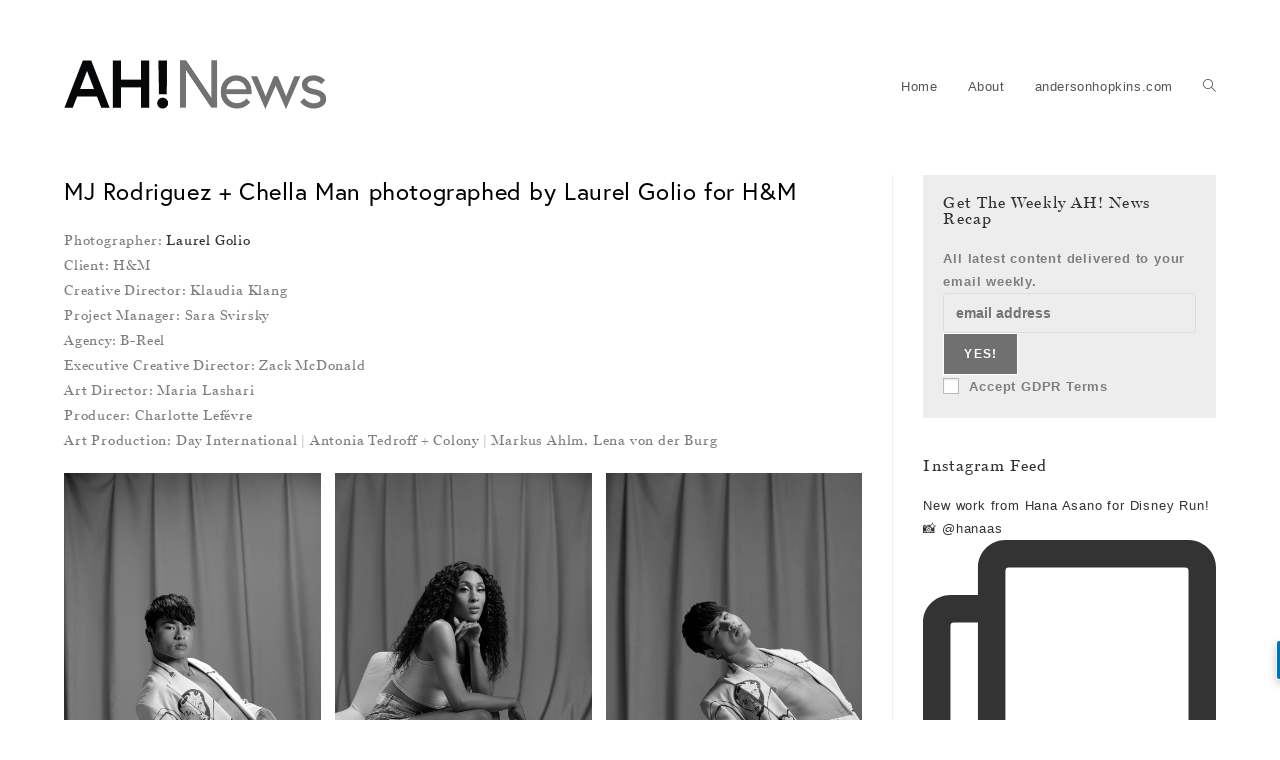

--- FILE ---
content_type: text/html; charset=UTF-8
request_url: https://blog.andersonhopkins.com/tag/mj-rodirguez/
body_size: 21543
content:
<!DOCTYPE html>
<html class="html" lang="en-US">
<head>
	<meta charset="UTF-8">
	<link rel="profile" href="https://gmpg.org/xfn/11">

	<meta name='robots' content='index, follow, max-image-preview:large, max-snippet:-1, max-video-preview:-1' />
<meta name="viewport" content="width=device-width, initial-scale=1">
	<!-- This site is optimized with the Yoast SEO plugin v26.7 - https://yoast.com/wordpress/plugins/seo/ -->
	<title>MJ Rodirguez Archives - AH NEWS</title>
	<link rel="canonical" href="https://blog.andersonhopkins.com/tag/mj-rodirguez/" />
	<meta property="og:locale" content="en_US" />
	<meta property="og:type" content="article" />
	<meta property="og:title" content="MJ Rodirguez Archives - AH NEWS" />
	<meta property="og:url" content="https://blog.andersonhopkins.com/tag/mj-rodirguez/" />
	<meta property="og:site_name" content="AH NEWS" />
	<meta name="twitter:card" content="summary_large_image" />
	<meta name="twitter:site" content="@andhopnyc" />
	<script type="application/ld+json" class="yoast-schema-graph">{"@context":"https://schema.org","@graph":[{"@type":"CollectionPage","@id":"https://blog.andersonhopkins.com/tag/mj-rodirguez/","url":"https://blog.andersonhopkins.com/tag/mj-rodirguez/","name":"MJ Rodirguez Archives - AH NEWS","isPartOf":{"@id":"https://blog.andersonhopkins.com/#website"},"primaryImageOfPage":{"@id":"https://blog.andersonhopkins.com/tag/mj-rodirguez/#primaryimage"},"image":{"@id":"https://blog.andersonhopkins.com/tag/mj-rodirguez/#primaryimage"},"thumbnailUrl":"https://blog.andersonhopkins.com/wp-content/uploads/2021/06/Chella-final.jpeg","breadcrumb":{"@id":"https://blog.andersonhopkins.com/tag/mj-rodirguez/#breadcrumb"},"inLanguage":"en-US"},{"@type":"ImageObject","inLanguage":"en-US","@id":"https://blog.andersonhopkins.com/tag/mj-rodirguez/#primaryimage","url":"https://blog.andersonhopkins.com/wp-content/uploads/2021/06/Chella-final.jpeg","contentUrl":"https://blog.andersonhopkins.com/wp-content/uploads/2021/06/Chella-final.jpeg","width":1333,"height":2000},{"@type":"BreadcrumbList","@id":"https://blog.andersonhopkins.com/tag/mj-rodirguez/#breadcrumb","itemListElement":[{"@type":"ListItem","position":1,"name":"Home","item":"https://blog.andersonhopkins.com/"},{"@type":"ListItem","position":2,"name":"MJ Rodirguez"}]},{"@type":"WebSite","@id":"https://blog.andersonhopkins.com/#website","url":"https://blog.andersonhopkins.com/","name":"AH NEWS","description":"Anderson Hopkins","publisher":{"@id":"https://blog.andersonhopkins.com/#organization"},"potentialAction":[{"@type":"SearchAction","target":{"@type":"EntryPoint","urlTemplate":"https://blog.andersonhopkins.com/?s={search_term_string}"},"query-input":{"@type":"PropertyValueSpecification","valueRequired":true,"valueName":"search_term_string"}}],"inLanguage":"en-US"},{"@type":"Organization","@id":"https://blog.andersonhopkins.com/#organization","name":"AH NEWS","url":"https://blog.andersonhopkins.com/","logo":{"@type":"ImageObject","inLanguage":"en-US","@id":"https://blog.andersonhopkins.com/#/schema/logo/image/","url":"https://blog.andersonhopkins.com/wp-content/uploads/2019/04/AH-News-150.png","contentUrl":"https://blog.andersonhopkins.com/wp-content/uploads/2019/04/AH-News-150.png","width":523,"height":150,"caption":"AH NEWS"},"image":{"@id":"https://blog.andersonhopkins.com/#/schema/logo/image/"},"sameAs":["https://www.facebook.com/Anderson-Hopkins-30771679956/","https://x.com/andhopnyc","https://www.instagram.com/andersonhopkins/"]}]}</script>
	<!-- / Yoast SEO plugin. -->


<link rel='dns-prefetch' href='//stats.wp.com' />
<link rel='dns-prefetch' href='//v0.wordpress.com' />
<link rel='preconnect' href='//c0.wp.com' />
<link rel="alternate" type="application/rss+xml" title="AH NEWS &raquo; Feed" href="https://blog.andersonhopkins.com/feed/" />
<link rel="alternate" type="application/rss+xml" title="AH NEWS &raquo; Comments Feed" href="https://blog.andersonhopkins.com/comments/feed/" />
<link rel="alternate" type="application/rss+xml" title="AH NEWS &raquo; MJ Rodirguez Tag Feed" href="https://blog.andersonhopkins.com/tag/mj-rodirguez/feed/" />
<style id='wp-img-auto-sizes-contain-inline-css'>
img:is([sizes=auto i],[sizes^="auto," i]){contain-intrinsic-size:3000px 1500px}
/*# sourceURL=wp-img-auto-sizes-contain-inline-css */
</style>
<link rel='stylesheet' id='sbi_styles-css' href='https://blog.andersonhopkins.com/wp-content/plugins/instagram-feed/css/sbi-styles.min.css?ver=6.10.0' media='all' />
<style id='wp-emoji-styles-inline-css'>

	img.wp-smiley, img.emoji {
		display: inline !important;
		border: none !important;
		box-shadow: none !important;
		height: 1em !important;
		width: 1em !important;
		margin: 0 0.07em !important;
		vertical-align: -0.1em !important;
		background: none !important;
		padding: 0 !important;
	}
/*# sourceURL=wp-emoji-styles-inline-css */
</style>
<link rel='stylesheet' id='wp-block-library-css' href='https://c0.wp.com/c/6.9/wp-includes/css/dist/block-library/style.min.css' media='all' />
<style id='wp-block-library-theme-inline-css'>
.wp-block-audio :where(figcaption){color:#555;font-size:13px;text-align:center}.is-dark-theme .wp-block-audio :where(figcaption){color:#ffffffa6}.wp-block-audio{margin:0 0 1em}.wp-block-code{border:1px solid #ccc;border-radius:4px;font-family:Menlo,Consolas,monaco,monospace;padding:.8em 1em}.wp-block-embed :where(figcaption){color:#555;font-size:13px;text-align:center}.is-dark-theme .wp-block-embed :where(figcaption){color:#ffffffa6}.wp-block-embed{margin:0 0 1em}.blocks-gallery-caption{color:#555;font-size:13px;text-align:center}.is-dark-theme .blocks-gallery-caption{color:#ffffffa6}:root :where(.wp-block-image figcaption){color:#555;font-size:13px;text-align:center}.is-dark-theme :root :where(.wp-block-image figcaption){color:#ffffffa6}.wp-block-image{margin:0 0 1em}.wp-block-pullquote{border-bottom:4px solid;border-top:4px solid;color:currentColor;margin-bottom:1.75em}.wp-block-pullquote :where(cite),.wp-block-pullquote :where(footer),.wp-block-pullquote__citation{color:currentColor;font-size:.8125em;font-style:normal;text-transform:uppercase}.wp-block-quote{border-left:.25em solid;margin:0 0 1.75em;padding-left:1em}.wp-block-quote cite,.wp-block-quote footer{color:currentColor;font-size:.8125em;font-style:normal;position:relative}.wp-block-quote:where(.has-text-align-right){border-left:none;border-right:.25em solid;padding-left:0;padding-right:1em}.wp-block-quote:where(.has-text-align-center){border:none;padding-left:0}.wp-block-quote.is-large,.wp-block-quote.is-style-large,.wp-block-quote:where(.is-style-plain){border:none}.wp-block-search .wp-block-search__label{font-weight:700}.wp-block-search__button{border:1px solid #ccc;padding:.375em .625em}:where(.wp-block-group.has-background){padding:1.25em 2.375em}.wp-block-separator.has-css-opacity{opacity:.4}.wp-block-separator{border:none;border-bottom:2px solid;margin-left:auto;margin-right:auto}.wp-block-separator.has-alpha-channel-opacity{opacity:1}.wp-block-separator:not(.is-style-wide):not(.is-style-dots){width:100px}.wp-block-separator.has-background:not(.is-style-dots){border-bottom:none;height:1px}.wp-block-separator.has-background:not(.is-style-wide):not(.is-style-dots){height:2px}.wp-block-table{margin:0 0 1em}.wp-block-table td,.wp-block-table th{word-break:normal}.wp-block-table :where(figcaption){color:#555;font-size:13px;text-align:center}.is-dark-theme .wp-block-table :where(figcaption){color:#ffffffa6}.wp-block-video :where(figcaption){color:#555;font-size:13px;text-align:center}.is-dark-theme .wp-block-video :where(figcaption){color:#ffffffa6}.wp-block-video{margin:0 0 1em}:root :where(.wp-block-template-part.has-background){margin-bottom:0;margin-top:0;padding:1.25em 2.375em}
/*# sourceURL=/wp-includes/css/dist/block-library/theme.min.css */
</style>
<style id='classic-theme-styles-inline-css'>
/*! This file is auto-generated */
.wp-block-button__link{color:#fff;background-color:#32373c;border-radius:9999px;box-shadow:none;text-decoration:none;padding:calc(.667em + 2px) calc(1.333em + 2px);font-size:1.125em}.wp-block-file__button{background:#32373c;color:#fff;text-decoration:none}
/*# sourceURL=/wp-includes/css/classic-themes.min.css */
</style>
<link rel='stylesheet' id='mediaelement-css' href='https://c0.wp.com/c/6.9/wp-includes/js/mediaelement/mediaelementplayer-legacy.min.css' media='all' />
<link rel='stylesheet' id='wp-mediaelement-css' href='https://c0.wp.com/c/6.9/wp-includes/js/mediaelement/wp-mediaelement.min.css' media='all' />
<style id='jetpack-sharing-buttons-style-inline-css'>
.jetpack-sharing-buttons__services-list{display:flex;flex-direction:row;flex-wrap:wrap;gap:0;list-style-type:none;margin:5px;padding:0}.jetpack-sharing-buttons__services-list.has-small-icon-size{font-size:12px}.jetpack-sharing-buttons__services-list.has-normal-icon-size{font-size:16px}.jetpack-sharing-buttons__services-list.has-large-icon-size{font-size:24px}.jetpack-sharing-buttons__services-list.has-huge-icon-size{font-size:36px}@media print{.jetpack-sharing-buttons__services-list{display:none!important}}.editor-styles-wrapper .wp-block-jetpack-sharing-buttons{gap:0;padding-inline-start:0}ul.jetpack-sharing-buttons__services-list.has-background{padding:1.25em 2.375em}
/*# sourceURL=https://blog.andersonhopkins.com/wp-content/plugins/jetpack/_inc/blocks/sharing-buttons/view.css */
</style>
<style id='global-styles-inline-css'>
:root{--wp--preset--aspect-ratio--square: 1;--wp--preset--aspect-ratio--4-3: 4/3;--wp--preset--aspect-ratio--3-4: 3/4;--wp--preset--aspect-ratio--3-2: 3/2;--wp--preset--aspect-ratio--2-3: 2/3;--wp--preset--aspect-ratio--16-9: 16/9;--wp--preset--aspect-ratio--9-16: 9/16;--wp--preset--color--black: #000000;--wp--preset--color--cyan-bluish-gray: #abb8c3;--wp--preset--color--white: #ffffff;--wp--preset--color--pale-pink: #f78da7;--wp--preset--color--vivid-red: #cf2e2e;--wp--preset--color--luminous-vivid-orange: #ff6900;--wp--preset--color--luminous-vivid-amber: #fcb900;--wp--preset--color--light-green-cyan: #7bdcb5;--wp--preset--color--vivid-green-cyan: #00d084;--wp--preset--color--pale-cyan-blue: #8ed1fc;--wp--preset--color--vivid-cyan-blue: #0693e3;--wp--preset--color--vivid-purple: #9b51e0;--wp--preset--gradient--vivid-cyan-blue-to-vivid-purple: linear-gradient(135deg,rgb(6,147,227) 0%,rgb(155,81,224) 100%);--wp--preset--gradient--light-green-cyan-to-vivid-green-cyan: linear-gradient(135deg,rgb(122,220,180) 0%,rgb(0,208,130) 100%);--wp--preset--gradient--luminous-vivid-amber-to-luminous-vivid-orange: linear-gradient(135deg,rgb(252,185,0) 0%,rgb(255,105,0) 100%);--wp--preset--gradient--luminous-vivid-orange-to-vivid-red: linear-gradient(135deg,rgb(255,105,0) 0%,rgb(207,46,46) 100%);--wp--preset--gradient--very-light-gray-to-cyan-bluish-gray: linear-gradient(135deg,rgb(238,238,238) 0%,rgb(169,184,195) 100%);--wp--preset--gradient--cool-to-warm-spectrum: linear-gradient(135deg,rgb(74,234,220) 0%,rgb(151,120,209) 20%,rgb(207,42,186) 40%,rgb(238,44,130) 60%,rgb(251,105,98) 80%,rgb(254,248,76) 100%);--wp--preset--gradient--blush-light-purple: linear-gradient(135deg,rgb(255,206,236) 0%,rgb(152,150,240) 100%);--wp--preset--gradient--blush-bordeaux: linear-gradient(135deg,rgb(254,205,165) 0%,rgb(254,45,45) 50%,rgb(107,0,62) 100%);--wp--preset--gradient--luminous-dusk: linear-gradient(135deg,rgb(255,203,112) 0%,rgb(199,81,192) 50%,rgb(65,88,208) 100%);--wp--preset--gradient--pale-ocean: linear-gradient(135deg,rgb(255,245,203) 0%,rgb(182,227,212) 50%,rgb(51,167,181) 100%);--wp--preset--gradient--electric-grass: linear-gradient(135deg,rgb(202,248,128) 0%,rgb(113,206,126) 100%);--wp--preset--gradient--midnight: linear-gradient(135deg,rgb(2,3,129) 0%,rgb(40,116,252) 100%);--wp--preset--font-size--small: 13px;--wp--preset--font-size--medium: 20px;--wp--preset--font-size--large: 36px;--wp--preset--font-size--x-large: 42px;--wp--preset--spacing--20: 0.44rem;--wp--preset--spacing--30: 0.67rem;--wp--preset--spacing--40: 1rem;--wp--preset--spacing--50: 1.5rem;--wp--preset--spacing--60: 2.25rem;--wp--preset--spacing--70: 3.38rem;--wp--preset--spacing--80: 5.06rem;--wp--preset--shadow--natural: 6px 6px 9px rgba(0, 0, 0, 0.2);--wp--preset--shadow--deep: 12px 12px 50px rgba(0, 0, 0, 0.4);--wp--preset--shadow--sharp: 6px 6px 0px rgba(0, 0, 0, 0.2);--wp--preset--shadow--outlined: 6px 6px 0px -3px rgb(255, 255, 255), 6px 6px rgb(0, 0, 0);--wp--preset--shadow--crisp: 6px 6px 0px rgb(0, 0, 0);}:where(.is-layout-flex){gap: 0.5em;}:where(.is-layout-grid){gap: 0.5em;}body .is-layout-flex{display: flex;}.is-layout-flex{flex-wrap: wrap;align-items: center;}.is-layout-flex > :is(*, div){margin: 0;}body .is-layout-grid{display: grid;}.is-layout-grid > :is(*, div){margin: 0;}:where(.wp-block-columns.is-layout-flex){gap: 2em;}:where(.wp-block-columns.is-layout-grid){gap: 2em;}:where(.wp-block-post-template.is-layout-flex){gap: 1.25em;}:where(.wp-block-post-template.is-layout-grid){gap: 1.25em;}.has-black-color{color: var(--wp--preset--color--black) !important;}.has-cyan-bluish-gray-color{color: var(--wp--preset--color--cyan-bluish-gray) !important;}.has-white-color{color: var(--wp--preset--color--white) !important;}.has-pale-pink-color{color: var(--wp--preset--color--pale-pink) !important;}.has-vivid-red-color{color: var(--wp--preset--color--vivid-red) !important;}.has-luminous-vivid-orange-color{color: var(--wp--preset--color--luminous-vivid-orange) !important;}.has-luminous-vivid-amber-color{color: var(--wp--preset--color--luminous-vivid-amber) !important;}.has-light-green-cyan-color{color: var(--wp--preset--color--light-green-cyan) !important;}.has-vivid-green-cyan-color{color: var(--wp--preset--color--vivid-green-cyan) !important;}.has-pale-cyan-blue-color{color: var(--wp--preset--color--pale-cyan-blue) !important;}.has-vivid-cyan-blue-color{color: var(--wp--preset--color--vivid-cyan-blue) !important;}.has-vivid-purple-color{color: var(--wp--preset--color--vivid-purple) !important;}.has-black-background-color{background-color: var(--wp--preset--color--black) !important;}.has-cyan-bluish-gray-background-color{background-color: var(--wp--preset--color--cyan-bluish-gray) !important;}.has-white-background-color{background-color: var(--wp--preset--color--white) !important;}.has-pale-pink-background-color{background-color: var(--wp--preset--color--pale-pink) !important;}.has-vivid-red-background-color{background-color: var(--wp--preset--color--vivid-red) !important;}.has-luminous-vivid-orange-background-color{background-color: var(--wp--preset--color--luminous-vivid-orange) !important;}.has-luminous-vivid-amber-background-color{background-color: var(--wp--preset--color--luminous-vivid-amber) !important;}.has-light-green-cyan-background-color{background-color: var(--wp--preset--color--light-green-cyan) !important;}.has-vivid-green-cyan-background-color{background-color: var(--wp--preset--color--vivid-green-cyan) !important;}.has-pale-cyan-blue-background-color{background-color: var(--wp--preset--color--pale-cyan-blue) !important;}.has-vivid-cyan-blue-background-color{background-color: var(--wp--preset--color--vivid-cyan-blue) !important;}.has-vivid-purple-background-color{background-color: var(--wp--preset--color--vivid-purple) !important;}.has-black-border-color{border-color: var(--wp--preset--color--black) !important;}.has-cyan-bluish-gray-border-color{border-color: var(--wp--preset--color--cyan-bluish-gray) !important;}.has-white-border-color{border-color: var(--wp--preset--color--white) !important;}.has-pale-pink-border-color{border-color: var(--wp--preset--color--pale-pink) !important;}.has-vivid-red-border-color{border-color: var(--wp--preset--color--vivid-red) !important;}.has-luminous-vivid-orange-border-color{border-color: var(--wp--preset--color--luminous-vivid-orange) !important;}.has-luminous-vivid-amber-border-color{border-color: var(--wp--preset--color--luminous-vivid-amber) !important;}.has-light-green-cyan-border-color{border-color: var(--wp--preset--color--light-green-cyan) !important;}.has-vivid-green-cyan-border-color{border-color: var(--wp--preset--color--vivid-green-cyan) !important;}.has-pale-cyan-blue-border-color{border-color: var(--wp--preset--color--pale-cyan-blue) !important;}.has-vivid-cyan-blue-border-color{border-color: var(--wp--preset--color--vivid-cyan-blue) !important;}.has-vivid-purple-border-color{border-color: var(--wp--preset--color--vivid-purple) !important;}.has-vivid-cyan-blue-to-vivid-purple-gradient-background{background: var(--wp--preset--gradient--vivid-cyan-blue-to-vivid-purple) !important;}.has-light-green-cyan-to-vivid-green-cyan-gradient-background{background: var(--wp--preset--gradient--light-green-cyan-to-vivid-green-cyan) !important;}.has-luminous-vivid-amber-to-luminous-vivid-orange-gradient-background{background: var(--wp--preset--gradient--luminous-vivid-amber-to-luminous-vivid-orange) !important;}.has-luminous-vivid-orange-to-vivid-red-gradient-background{background: var(--wp--preset--gradient--luminous-vivid-orange-to-vivid-red) !important;}.has-very-light-gray-to-cyan-bluish-gray-gradient-background{background: var(--wp--preset--gradient--very-light-gray-to-cyan-bluish-gray) !important;}.has-cool-to-warm-spectrum-gradient-background{background: var(--wp--preset--gradient--cool-to-warm-spectrum) !important;}.has-blush-light-purple-gradient-background{background: var(--wp--preset--gradient--blush-light-purple) !important;}.has-blush-bordeaux-gradient-background{background: var(--wp--preset--gradient--blush-bordeaux) !important;}.has-luminous-dusk-gradient-background{background: var(--wp--preset--gradient--luminous-dusk) !important;}.has-pale-ocean-gradient-background{background: var(--wp--preset--gradient--pale-ocean) !important;}.has-electric-grass-gradient-background{background: var(--wp--preset--gradient--electric-grass) !important;}.has-midnight-gradient-background{background: var(--wp--preset--gradient--midnight) !important;}.has-small-font-size{font-size: var(--wp--preset--font-size--small) !important;}.has-medium-font-size{font-size: var(--wp--preset--font-size--medium) !important;}.has-large-font-size{font-size: var(--wp--preset--font-size--large) !important;}.has-x-large-font-size{font-size: var(--wp--preset--font-size--x-large) !important;}
:where(.wp-block-post-template.is-layout-flex){gap: 1.25em;}:where(.wp-block-post-template.is-layout-grid){gap: 1.25em;}
:where(.wp-block-term-template.is-layout-flex){gap: 1.25em;}:where(.wp-block-term-template.is-layout-grid){gap: 1.25em;}
:where(.wp-block-columns.is-layout-flex){gap: 2em;}:where(.wp-block-columns.is-layout-grid){gap: 2em;}
:root :where(.wp-block-pullquote){font-size: 1.5em;line-height: 1.6;}
/*# sourceURL=global-styles-inline-css */
</style>
<link rel='stylesheet' id='cmplz-general-css' href='https://blog.andersonhopkins.com/wp-content/plugins/complianz-gdpr/assets/css/cookieblocker.min.css?ver=1768346975' media='all' />
<link rel='stylesheet' id='oceanwp-style-css' href='https://blog.andersonhopkins.com/wp-content/themes/oceanwp/assets/css/style.min.css?ver=1.0' media='all' />
<link rel='stylesheet' id='child-style-css' href='https://blog.andersonhopkins.com/wp-content/themes/AH%20Blog%20Child%20Theme/style.css?ver=55f0c6bfa5907b15eb6ee2cf1a473e59' media='all' />
<link rel='stylesheet' id='font-awesome-css' href='https://blog.andersonhopkins.com/wp-content/themes/oceanwp/assets/fonts/fontawesome/css/all.min.css?ver=6.7.2' media='all' />
<link rel='stylesheet' id='simple-line-icons-css' href='https://blog.andersonhopkins.com/wp-content/themes/oceanwp/assets/css/third/simple-line-icons.min.css?ver=2.4.0' media='all' />
<link rel='stylesheet' id='oe-widgets-style-css' href='https://blog.andersonhopkins.com/wp-content/plugins/ocean-extra/assets/css/widgets.css?ver=55f0c6bfa5907b15eb6ee2cf1a473e59' media='all' />
<link rel='stylesheet' id='oss-social-share-style-css' href='https://blog.andersonhopkins.com/wp-content/plugins/ocean-social-sharing/assets/css/style.min.css?ver=55f0c6bfa5907b15eb6ee2cf1a473e59' media='all' />
<link rel='stylesheet' id='oig-style-css' href='https://blog.andersonhopkins.com/wp-content/plugins/ocean-instagram/assets/css/style.min.css?ver=55f0c6bfa5907b15eb6ee2cf1a473e59' media='all' />
<script src="https://c0.wp.com/c/6.9/wp-includes/js/jquery/jquery.min.js" id="jquery-core-js"></script>
<script src="https://c0.wp.com/c/6.9/wp-includes/js/jquery/jquery-migrate.min.js" id="jquery-migrate-js"></script>
<link rel="https://api.w.org/" href="https://blog.andersonhopkins.com/wp-json/" /><link rel="alternate" title="JSON" type="application/json" href="https://blog.andersonhopkins.com/wp-json/wp/v2/tags/2553" /><link rel="EditURI" type="application/rsd+xml" title="RSD" href="https://blog.andersonhopkins.com/xmlrpc.php?rsd" />
	<style>img#wpstats{display:none}</style>
		<meta name="generator" content="Elementor 3.34.1; features: e_font_icon_svg, additional_custom_breakpoints; settings: css_print_method-external, google_font-enabled, font_display-auto">
			<style>
				.e-con.e-parent:nth-of-type(n+4):not(.e-lazyloaded):not(.e-no-lazyload),
				.e-con.e-parent:nth-of-type(n+4):not(.e-lazyloaded):not(.e-no-lazyload) * {
					background-image: none !important;
				}
				@media screen and (max-height: 1024px) {
					.e-con.e-parent:nth-of-type(n+3):not(.e-lazyloaded):not(.e-no-lazyload),
					.e-con.e-parent:nth-of-type(n+3):not(.e-lazyloaded):not(.e-no-lazyload) * {
						background-image: none !important;
					}
				}
				@media screen and (max-height: 640px) {
					.e-con.e-parent:nth-of-type(n+2):not(.e-lazyloaded):not(.e-no-lazyload),
					.e-con.e-parent:nth-of-type(n+2):not(.e-lazyloaded):not(.e-no-lazyload) * {
						background-image: none !important;
					}
				}
			</style>
			<link rel="icon" href="https://blog.andersonhopkins.com/wp-content/uploads/2019/05/AH-logo-sq.png" sizes="32x32" />
<link rel="icon" href="https://blog.andersonhopkins.com/wp-content/uploads/2019/05/AH-logo-sq.png" sizes="192x192" />
<link rel="apple-touch-icon" href="https://blog.andersonhopkins.com/wp-content/uploads/2019/05/AH-logo-sq.png" />
<meta name="msapplication-TileImage" content="https://blog.andersonhopkins.com/wp-content/uploads/2019/05/AH-logo-sq.png" />
<!-- BEGIN Adobe Fonts for WordPress --><script>
  (function(d) {
    var config = {
      kitId: 'rex5vqr',
      scriptTimeout: 3000,
      async: true
    },
    h=d.documentElement,t=setTimeout(function(){h.className=h.className.replace(/\bwf-loading\b/g,"")+" wf-inactive";},config.scriptTimeout),tk=d.createElement("script"),f=false,s=d.getElementsByTagName("script")[0],a;h.className+=" wf-loading";tk.src='https://use.typekit.net/'+config.kitId+'.js';tk.async=true;tk.onload=tk.onreadystatechange=function(){a=this.readyState;if(f||a&&a!="complete"&&a!="loaded")return;f=true;clearTimeout(t);try{Typekit.load(config)}catch(e){}};s.parentNode.insertBefore(tk,s)
  })(document);
</script><style type='text/css'>/* typekit fonts */


h1, h2, h3, h4, h5, h6 {
font-family: "europa", sans-serif;
}

p {
	  font-family: "miller-banner", serif;
}
</style><!-- END Adobe Fonts for WordPress -->		<style id="wp-custom-css">
			.wp-embed-aspect-16-9 .embed-vimeo{padding-top:51.25%}/*sidebar widgets */.widget-title{font-family:"miller-banner",serif;font-weight:700;border-width:0 0 0 0;border-style:solid;border-color:#ffffff;letter-spacing:.05em;padding-left:0;margin:0 0 20px;text-transform:capitalize}.oceanwp-widget-recent-posts-li,.widget_categories li,.widget_recent_entries li,.widget_archive li,.widget_recent_comments li,.widget-recent-posts-icons li,.site-footer .widget_nav_menu li{padding:6px 0;border-bottom:0 solid #e9e9e9}#ocean_mailchimp-2{font-weight:700;font-family:"europa-regular",sans-serif;padding:20px;background:#EDEDED}.oceanwp-instagram-link a{border-bottom:0 solid;text-transform:lowercase}/*blog posts*//* hide this .blog-entry.post .blog-entry-header .entry-title a{margin-left:10px}ul.meta li{margin-left:10px}to here *//*photo carousel full screen-hide the titles and captions*/.jp-carousel-info-extra,.jp-carousel-image-meta{display:none}ul.meta li i{display:none}ul.meta li{font-size:14px;font-weight:600}.single .entry-title{font-size:24px;padding:0 0 20px;margin:0 0 5px;border-bottom:0 solid #f1f1f1;letter-spacing:.6px}.blog-entry-readmore{display:none}ul,ol .wp-block-gallery{margin-left:3px}/* buttons */form input[type="text"],form input[type="password"],form input[type="email"],form input[type="url"],form input[type="date"],form input[type="month"],form input[type="time"],form input[type="datetime"],form input[type="datetime-local"],form input[type="week"],form input[type="number"],form input[type="search"],form input[type="tel"],form input[type="color"],form select,form textarea{border-radius:0}/* footer #footer-widgets .container{width:100%;max-width:100%}*/#footer-widgets p{font-family:"europa-regular",sans-serif}.footer-box #ocean_social-2{text-align:right}.footer-box #text-5{text-align:right}		</style>
		<!-- OceanWP CSS -->
<style type="text/css">
/* Colors */a:hover,a.light:hover,.theme-heading .text::before,.theme-heading .text::after,#top-bar-content >a:hover,#top-bar-social li.oceanwp-email a:hover,#site-navigation-wrap .dropdown-menu >li >a:hover,#site-header.medium-header #medium-searchform button:hover,.oceanwp-mobile-menu-icon a:hover,.blog-entry.post .blog-entry-header .entry-title a:hover,.blog-entry.post .blog-entry-readmore a:hover,.blog-entry.thumbnail-entry .blog-entry-category a,ul.meta li a:hover,.dropcap,.single nav.post-navigation .nav-links .title,body .related-post-title a:hover,body #wp-calendar caption,body .contact-info-widget.default i,body .contact-info-widget.big-icons i,body .custom-links-widget .oceanwp-custom-links li a:hover,body .custom-links-widget .oceanwp-custom-links li a:hover:before,body .posts-thumbnails-widget li a:hover,body .social-widget li.oceanwp-email a:hover,.comment-author .comment-meta .comment-reply-link,#respond #cancel-comment-reply-link:hover,#footer-widgets .footer-box a:hover,#footer-bottom a:hover,#footer-bottom #footer-bottom-menu a:hover,.sidr a:hover,.sidr-class-dropdown-toggle:hover,.sidr-class-menu-item-has-children.active >a,.sidr-class-menu-item-has-children.active >a >.sidr-class-dropdown-toggle,input[type=checkbox]:checked:before{color:#707070}.single nav.post-navigation .nav-links .title .owp-icon use,.blog-entry.post .blog-entry-readmore a:hover .owp-icon use,body .contact-info-widget.default .owp-icon use,body .contact-info-widget.big-icons .owp-icon use{stroke:#707070}input[type="button"],input[type="reset"],input[type="submit"],button[type="submit"],.button,#site-navigation-wrap .dropdown-menu >li.btn >a >span,.thumbnail:hover i,.thumbnail:hover .link-post-svg-icon,.post-quote-content,.omw-modal .omw-close-modal,body .contact-info-widget.big-icons li:hover i,body .contact-info-widget.big-icons li:hover .owp-icon,body div.wpforms-container-full .wpforms-form input[type=submit],body div.wpforms-container-full .wpforms-form button[type=submit],body div.wpforms-container-full .wpforms-form .wpforms-page-button,.woocommerce-cart .wp-element-button,.woocommerce-checkout .wp-element-button,.wp-block-button__link{background-color:#707070}.widget-title{border-color:#707070}blockquote{border-color:#707070}.wp-block-quote{border-color:#707070}#searchform-dropdown{border-color:#707070}.dropdown-menu .sub-menu{border-color:#707070}.blog-entry.large-entry .blog-entry-readmore a:hover{border-color:#707070}.oceanwp-newsletter-form-wrap input[type="email"]:focus{border-color:#707070}.social-widget li.oceanwp-email a:hover{border-color:#707070}#respond #cancel-comment-reply-link:hover{border-color:#707070}body .contact-info-widget.big-icons li:hover i{border-color:#707070}body .contact-info-widget.big-icons li:hover .owp-icon{border-color:#707070}#footer-widgets .oceanwp-newsletter-form-wrap input[type="email"]:focus{border-color:#707070}input[type="button"]:hover,input[type="reset"]:hover,input[type="submit"]:hover,button[type="submit"]:hover,input[type="button"]:focus,input[type="reset"]:focus,input[type="submit"]:focus,button[type="submit"]:focus,.button:hover,.button:focus,#site-navigation-wrap .dropdown-menu >li.btn >a:hover >span,.post-quote-author,.omw-modal .omw-close-modal:hover,body div.wpforms-container-full .wpforms-form input[type=submit]:hover,body div.wpforms-container-full .wpforms-form button[type=submit]:hover,body div.wpforms-container-full .wpforms-form .wpforms-page-button:hover,.woocommerce-cart .wp-element-button:hover,.woocommerce-checkout .wp-element-button:hover,.wp-block-button__link:hover{background-color:#cccaca}a:hover{color:#cccaca}a:hover .owp-icon use{stroke:#cccaca}body .theme-button,body input[type="submit"],body button[type="submit"],body button,body .button,body div.wpforms-container-full .wpforms-form input[type=submit],body div.wpforms-container-full .wpforms-form button[type=submit],body div.wpforms-container-full .wpforms-form .wpforms-page-button,.woocommerce-cart .wp-element-button,.woocommerce-checkout .wp-element-button,.wp-block-button__link{border-color:#ffffff}body .theme-button:hover,body input[type="submit"]:hover,body button[type="submit"]:hover,body button:hover,body .button:hover,body div.wpforms-container-full .wpforms-form input[type=submit]:hover,body div.wpforms-container-full .wpforms-form input[type=submit]:active,body div.wpforms-container-full .wpforms-form button[type=submit]:hover,body div.wpforms-container-full .wpforms-form button[type=submit]:active,body div.wpforms-container-full .wpforms-form .wpforms-page-button:hover,body div.wpforms-container-full .wpforms-form .wpforms-page-button:active,.woocommerce-cart .wp-element-button:hover,.woocommerce-checkout .wp-element-button:hover,.wp-block-button__link:hover{border-color:#ffffff}body{color:#7f7f7f}/* OceanWP Style Settings CSS */.theme-button,input[type="submit"],button[type="submit"],button,.button,body div.wpforms-container-full .wpforms-form input[type=submit],body div.wpforms-container-full .wpforms-form button[type=submit],body div.wpforms-container-full .wpforms-form .wpforms-page-button{border-style:solid}.theme-button,input[type="submit"],button[type="submit"],button,.button,body div.wpforms-container-full .wpforms-form input[type=submit],body div.wpforms-container-full .wpforms-form button[type=submit],body div.wpforms-container-full .wpforms-form .wpforms-page-button{border-width:1px}form input[type="text"],form input[type="password"],form input[type="email"],form input[type="url"],form input[type="date"],form input[type="month"],form input[type="time"],form input[type="datetime"],form input[type="datetime-local"],form input[type="week"],form input[type="number"],form input[type="search"],form input[type="tel"],form input[type="color"],form select,form textarea,.woocommerce .woocommerce-checkout .select2-container--default .select2-selection--single{border-style:solid}body div.wpforms-container-full .wpforms-form input[type=date],body div.wpforms-container-full .wpforms-form input[type=datetime],body div.wpforms-container-full .wpforms-form input[type=datetime-local],body div.wpforms-container-full .wpforms-form input[type=email],body div.wpforms-container-full .wpforms-form input[type=month],body div.wpforms-container-full .wpforms-form input[type=number],body div.wpforms-container-full .wpforms-form input[type=password],body div.wpforms-container-full .wpforms-form input[type=range],body div.wpforms-container-full .wpforms-form input[type=search],body div.wpforms-container-full .wpforms-form input[type=tel],body div.wpforms-container-full .wpforms-form input[type=text],body div.wpforms-container-full .wpforms-form input[type=time],body div.wpforms-container-full .wpforms-form input[type=url],body div.wpforms-container-full .wpforms-form input[type=week],body div.wpforms-container-full .wpforms-form select,body div.wpforms-container-full .wpforms-form textarea{border-style:solid}form input[type="text"],form input[type="password"],form input[type="email"],form input[type="url"],form input[type="date"],form input[type="month"],form input[type="time"],form input[type="datetime"],form input[type="datetime-local"],form input[type="week"],form input[type="number"],form input[type="search"],form input[type="tel"],form input[type="color"],form select,form textarea{border-radius:3px}body div.wpforms-container-full .wpforms-form input[type=date],body div.wpforms-container-full .wpforms-form input[type=datetime],body div.wpforms-container-full .wpforms-form input[type=datetime-local],body div.wpforms-container-full .wpforms-form input[type=email],body div.wpforms-container-full .wpforms-form input[type=month],body div.wpforms-container-full .wpforms-form input[type=number],body div.wpforms-container-full .wpforms-form input[type=password],body div.wpforms-container-full .wpforms-form input[type=range],body div.wpforms-container-full .wpforms-form input[type=search],body div.wpforms-container-full .wpforms-form input[type=tel],body div.wpforms-container-full .wpforms-form input[type=text],body div.wpforms-container-full .wpforms-form input[type=time],body div.wpforms-container-full .wpforms-form input[type=url],body div.wpforms-container-full .wpforms-form input[type=week],body div.wpforms-container-full .wpforms-form select,body div.wpforms-container-full .wpforms-form textarea{border-radius:3px}#scroll-top{bottom:54px}#scroll-top{width:21px;height:21px;line-height:21px}/* Header */#site-header-inner{padding:50px 0 0 0}#site-header.has-header-media .overlay-header-media{background-color:rgba(0,0,0,0.5)}#site-header #site-logo #site-logo-inner a img,#site-header.center-header #site-navigation-wrap .middle-site-logo a img{max-height:161px}#site-navigation-wrap .dropdown-menu >li >a:hover,.oceanwp-mobile-menu-icon a:hover,#searchform-header-replace-close:hover{color:#cccaca}#site-navigation-wrap .dropdown-menu >li >a:hover .owp-icon use,.oceanwp-mobile-menu-icon a:hover .owp-icon use,#searchform-header-replace-close:hover .owp-icon use{stroke:#cccaca}.oceanwp-social-menu.simple-social ul li a{background-color:#dd9933}body .sidr a:hover,body .sidr-class-dropdown-toggle:hover,body .sidr-class-dropdown-toggle .fa,body .sidr-class-menu-item-has-children.active >a,body .sidr-class-menu-item-has-children.active >a >.sidr-class-dropdown-toggle,#mobile-dropdown ul li a:hover,#mobile-dropdown ul li a .dropdown-toggle:hover,#mobile-dropdown .menu-item-has-children.active >a,#mobile-dropdown .menu-item-has-children.active >a >.dropdown-toggle,#mobile-fullscreen ul li a:hover,#mobile-fullscreen .oceanwp-social-menu.simple-social ul li a:hover{color:#cccaca}#mobile-fullscreen a.close:hover .close-icon-inner,#mobile-fullscreen a.close:hover .close-icon-inner::after{background-color:#cccaca}/* Topbar */#top-bar{padding:8px 40px 8px 25px}#top-bar-social li a{font-size:18px}#top-bar-social li a{color:#cccaca}#top-bar-social li a .owp-icon use{stroke:#cccaca}/* Blog CSS */.blog-entry.post .blog-entry-header .entry-title a{color:#000000}.blog-entry.post .blog-entry-readmore a{color:#454444}.single-post .entry-title{color:#000000}.ocean-single-post-header ul.meta-item li a:hover{color:#333333}/* Footer Widgets */#footer-widgets{background-color:#fcfcfc}#footer-widgets .footer-box a,#footer-widgets a{color:#252525}#footer-widgets .footer-box a:hover,#footer-widgets a:hover{color:#cccaca}/* Footer Copyright */#footer-bottom{background-color:#252525}#footer-bottom a:hover,#footer-bottom #footer-bottom-menu a:hover{color:#cccaca}/* Typography */body{font-size:14px;line-height:1.8;letter-spacing:.8px}h1,h2,h3,h4,h5,h6,.theme-heading,.widget-title,.oceanwp-widget-recent-posts-title,.comment-reply-title,.entry-title,.sidebar-box .widget-title{line-height:1.4;letter-spacing:.1px}h1{font-size:23px;line-height:1.4}h2{font-size:20px;line-height:1.4}h3{font-size:18px;line-height:1.4}h4{font-size:17px;line-height:1.4}h5{font-size:14px;line-height:1.4}h6{font-size:15px;line-height:1.4}.page-header .page-header-title,.page-header.background-image-page-header .page-header-title{font-size:32px;line-height:1.4}.page-header .page-subheading{font-size:15px;line-height:1.8}.site-breadcrumbs,.site-breadcrumbs a{font-size:13px;line-height:1.4}#top-bar-content,#top-bar-social-alt{font-size:16px;line-height:1.8}#site-logo a.site-logo-text{font-size:24px;line-height:1.8}.dropdown-menu ul li a.menu-link,#site-header.full_screen-header .fs-dropdown-menu ul.sub-menu li a{font-size:12px;line-height:1.2;letter-spacing:.6px}.sidr-class-dropdown-menu li a,a.sidr-class-toggle-sidr-close,#mobile-dropdown ul li a,body #mobile-fullscreen ul li a{font-size:15px;line-height:1.8}.blog-entry.post .blog-entry-header .entry-title a{font-size:24px;line-height:1.4;font-weight:400}.blog-entry.post .blog-entry-readmore a{font-size:14px;letter-spacing:9.1px}.ocean-single-post-header .single-post-title{font-size:34px;line-height:1.4;letter-spacing:.6px}.ocean-single-post-header ul.meta-item li,.ocean-single-post-header ul.meta-item li a{font-size:13px;line-height:1.4;letter-spacing:.6px}.ocean-single-post-header .post-author-name,.ocean-single-post-header .post-author-name a{font-size:14px;line-height:1.4;letter-spacing:.6px}.ocean-single-post-header .post-author-description{font-size:12px;line-height:1.4;letter-spacing:.6px}.single-post .entry-title{line-height:1.4;letter-spacing:.6px;font-weight:400}.single-post ul.meta li,.single-post ul.meta li a{font-size:14px;line-height:1.4;letter-spacing:.6px}.sidebar-box .widget-title,.sidebar-box.widget_block .wp-block-heading{font-size:16px;line-height:1;letter-spacing:1.1px;font-weight:400}#footer-widgets .footer-box .widget-title{font-size:13px;line-height:1;letter-spacing:1px}#footer-bottom #copyright{font-size:12px;line-height:1}#footer-bottom #footer-bottom-menu{font-size:12px;line-height:1}.woocommerce-store-notice.demo_store{line-height:2;letter-spacing:1.5px}.demo_store .woocommerce-store-notice__dismiss-link{line-height:2;letter-spacing:1.5px}.woocommerce ul.products li.product li.title h2,.woocommerce ul.products li.product li.title a{font-size:14px;line-height:1.5}.woocommerce ul.products li.product li.category,.woocommerce ul.products li.product li.category a{font-size:12px;line-height:1}.woocommerce ul.products li.product .price{font-size:18px;line-height:1}.woocommerce ul.products li.product .button,.woocommerce ul.products li.product .product-inner .added_to_cart{font-size:12px;line-height:1.5;letter-spacing:1px}.woocommerce ul.products li.owp-woo-cond-notice span,.woocommerce ul.products li.owp-woo-cond-notice a{font-size:16px;line-height:1;letter-spacing:1px;font-weight:600;text-transform:capitalize}.woocommerce div.product .product_title{font-size:24px;line-height:1.4;letter-spacing:.6px}.woocommerce div.product p.price{font-size:36px;line-height:1}.woocommerce .owp-btn-normal .summary form button.button,.woocommerce .owp-btn-big .summary form button.button,.woocommerce .owp-btn-very-big .summary form button.button{font-size:12px;line-height:1.5;letter-spacing:1px;text-transform:uppercase}.woocommerce div.owp-woo-single-cond-notice span,.woocommerce div.owp-woo-single-cond-notice a{font-size:18px;line-height:2;letter-spacing:1.5px;font-weight:600;text-transform:capitalize}.ocean-preloader--active .preloader-after-content{font-size:20px;line-height:1.8;letter-spacing:.6px}
</style></head>

<body data-rsssl=1 class="archive tag tag-mj-rodirguez tag-2553 wp-custom-logo wp-embed-responsive wp-theme-oceanwp wp-child-theme-AHBlogChildTheme oceanwp-theme fullscreen-mobile no-header-border default-breakpoint has-sidebar content-right-sidebar page-header-disabled has-parallax-footer elementor-default elementor-kit-40187" itemscope="itemscope" itemtype="https://schema.org/Blog">

	
	
	<div id="outer-wrap" class="site clr">

		<a class="skip-link screen-reader-text" href="#main">Skip to content</a>

		
		<div id="wrap" class="clr">

			
			
<header id="site-header" class="minimal-header clr" data-height="74" itemscope="itemscope" itemtype="https://schema.org/WPHeader" role="banner">

	
					
			<div id="site-header-inner" class="clr container">

				
				

<div id="site-logo" class="clr" itemscope itemtype="https://schema.org/Brand" >

	
	<div id="site-logo-inner" class="clr">

		<a href="https://blog.andersonhopkins.com/" class="custom-logo-link" rel="home"><img fetchpriority="high" width="523" height="150" src="https://blog.andersonhopkins.com/wp-content/uploads/2019/04/AH-News-150.png" class="custom-logo" alt="AH NEWS" decoding="async" srcset="https://blog.andersonhopkins.com/wp-content/uploads/2019/04/AH-News-150.png 1x, https://blog.andersonhopkins.com/wp-content/uploads/2019/04/AH-News-150.png 2x" /></a>
	</div><!-- #site-logo-inner -->

	
	
</div><!-- #site-logo -->

			<div id="site-navigation-wrap" class="clr">
			
			
			
			<nav id="site-navigation" class="navigation main-navigation clr" itemscope="itemscope" itemtype="https://schema.org/SiteNavigationElement" role="navigation" >

				<ul id="menu-menu-1" class="main-menu dropdown-menu sf-menu"><li id="menu-item-13180" class="menu-item menu-item-type-custom menu-item-object-custom menu-item-home menu-item-13180"><a href="https://blog.andersonhopkins.com/" class="menu-link"><span class="text-wrap">Home</span></a></li><li id="menu-item-13181" class="menu-item menu-item-type-post_type menu-item-object-page menu-item-13181"><a href="https://blog.andersonhopkins.com/who-we-are/" class="menu-link"><span class="text-wrap">About</span></a></li><li id="menu-item-13182" class="menu-item menu-item-type-custom menu-item-object-custom menu-item-13182"><a href="http://andersonhopkins.com" class="menu-link"><span class="text-wrap">andersonhopkins.com</span></a></li><li class="search-toggle-li" ><a href="https://blog.andersonhopkins.com/#" class="site-search-toggle search-dropdown-toggle"><span class="screen-reader-text">Toggle website search</span><i class=" icon-magnifier" aria-hidden="true" role="img"></i></a></li></ul>
<div id="searchform-dropdown" class="header-searchform-wrap clr" >
	
<form aria-label="Search this website" role="search" method="get" class="searchform" action="https://blog.andersonhopkins.com/">	
	<input aria-label="Insert search query" type="search" id="ocean-search-form-1" class="field" autocomplete="off" placeholder="Search" name="s">
		</form>
</div><!-- #searchform-dropdown -->

			</nav><!-- #site-navigation -->

			
			
					</div><!-- #site-navigation-wrap -->
			
		
	
				
	
	<div class="oceanwp-mobile-menu-icon clr mobile-right">

		
		
		
		<a href="https://blog.andersonhopkins.com/#mobile-menu-toggle" class="mobile-menu"  aria-label="Mobile Menu">
							<i class="fa fa-bars" aria-hidden="true"></i>
						</a>

		
		
		
	</div><!-- #oceanwp-mobile-menu-navbar -->

	

			</div><!-- #site-header-inner -->

			
			
			
		
		
</header><!-- #site-header -->


			
			<main id="main" class="site-main clr"  role="main">

				
	
	<div id="content-wrap" class="container clr">

		
		<div id="primary" class="content-area clr">

			
			<div id="content" class="site-content clr">

				
										<div id="blog-entries" class="entries clr tablet-col tablet-2-col mobile-col mobile-1-col">

							
							
								
								
	<article id="post-44871" class="blog-entry clr large-entry post-44871 post type-post status-publish format-standard has-post-thumbnail hentry category-photographers tag-anderson-hopkins tag-b-reel tag-beyond-the-rainbow tag-chella-man tag-hm tag-laurel-golio tag-mj-rodirguez tag-pride entry has-media">

		<div class="blog-entry-inner clr">

			

<header class="blog-entry-header clr">
	<h2 class="blog-entry-title entry-title">
		<a href="https://blog.andersonhopkins.com/mj-rodriguez-chella-man-photographed-by-laurel-golio-for-hm/"  rel="bookmark">MJ Rodriguez + Chella Man photographed by Laurel Golio for H&#038;M</a>
	</h2><!-- .blog-entry-title -->
</header><!-- .blog-entry-header -->



<div class="blog-entry-summary clr" itemprop="text">

	<p>Photographer: <a href="https://andersonhopkins.com/artists/117/Laurel-Golio/images/651/Overview" target="_blank" rel="noopener">Laurel Golio</a><br />Client: H&amp;M<br />Creative Director: Klaudia Klang<br />Project Manager: Sara Svirsky<br />Agency: B-Reel<br />Executive Creative Director: Zack McDonald<br />Art Director: Maria Lashari<br />Producer: Charlotte Lefévre<br />Art Production: Day International | Antonia Tedroff + Colony | Markus Ahlm, Lena von der Burg</p>


<figure class="wp-block-gallery columns-3 is-cropped wp-block-gallery-2 is-layout-flex wp-block-gallery-is-layout-flex"><ul class="blocks-gallery-grid"><li class="blocks-gallery-item"><figure><a href="https://blog.andersonhopkins.com/wp-content/uploads/2021/06/5152A_BeyondtheRainbow_Chella__215.jpg"><img decoding="async" width="940" height="1410" src="https://blog.andersonhopkins.com/wp-content/uploads/2021/06/5152A_BeyondtheRainbow_Chella__215-940x1410.jpg" alt="" data-id="44872" data-full-url="https://blog.andersonhopkins.com/wp-content/uploads/2021/06/5152A_BeyondtheRainbow_Chella__215.jpg" data-link="https://blog.andersonhopkins.com/?attachment_id=44872" class="wp-image-44872" srcset="https://blog.andersonhopkins.com/wp-content/uploads/2021/06/5152A_BeyondtheRainbow_Chella__215-940x1410.jpg 940w, https://blog.andersonhopkins.com/wp-content/uploads/2021/06/5152A_BeyondtheRainbow_Chella__215-580x870.jpg 580w, https://blog.andersonhopkins.com/wp-content/uploads/2021/06/5152A_BeyondtheRainbow_Chella__215-1024x1536.jpg 1024w, https://blog.andersonhopkins.com/wp-content/uploads/2021/06/5152A_BeyondtheRainbow_Chella__215.jpg 1333w" sizes="(max-width: 940px) 100vw, 940px" /></a></figure></li><li class="blocks-gallery-item"><figure><a href="https://blog.andersonhopkins.com/wp-content/uploads/2021/06/MJ-2.jpeg"><img decoding="async" width="940" height="1409" src="https://blog.andersonhopkins.com/wp-content/uploads/2021/06/MJ-2-940x1409.jpeg" alt="" data-id="44876" data-full-url="https://blog.andersonhopkins.com/wp-content/uploads/2021/06/MJ-2.jpeg" data-link="https://blog.andersonhopkins.com/?attachment_id=44876" class="wp-image-44876" srcset="https://blog.andersonhopkins.com/wp-content/uploads/2021/06/MJ-2-940x1409.jpeg 940w, https://blog.andersonhopkins.com/wp-content/uploads/2021/06/MJ-2-580x870.jpeg 580w, https://blog.andersonhopkins.com/wp-content/uploads/2021/06/MJ-2-1025x1536.jpeg 1025w, https://blog.andersonhopkins.com/wp-content/uploads/2021/06/MJ-2.jpeg 1334w" sizes="(max-width: 940px) 100vw, 940px" /></a></figure></li><li class="blocks-gallery-item"><figure><a href="https://blog.andersonhopkins.com/wp-content/uploads/2021/06/Chella-final.jpeg"><img loading="lazy" decoding="async" width="940" height="1410" src="https://blog.andersonhopkins.com/wp-content/uploads/2021/06/Chella-final-940x1410.jpeg" alt="" data-id="44874" data-full-url="https://blog.andersonhopkins.com/wp-content/uploads/2021/06/Chella-final.jpeg" data-link="https://blog.andersonhopkins.com/?attachment_id=44874" class="wp-image-44874" srcset="https://blog.andersonhopkins.com/wp-content/uploads/2021/06/Chella-final-940x1410.jpeg 940w, https://blog.andersonhopkins.com/wp-content/uploads/2021/06/Chella-final-580x870.jpeg 580w, https://blog.andersonhopkins.com/wp-content/uploads/2021/06/Chella-final-1024x1536.jpeg 1024w, https://blog.andersonhopkins.com/wp-content/uploads/2021/06/Chella-final.jpeg 1333w" sizes="(max-width: 940px) 100vw, 940px" /></a></figure></li><li class="blocks-gallery-item"><figure><a href="https://blog.andersonhopkins.com/wp-content/uploads/2021/06/MJ-1-final.jpeg"><img loading="lazy" decoding="async" width="940" height="1409" src="https://blog.andersonhopkins.com/wp-content/uploads/2021/06/MJ-1-final-940x1409.jpeg" alt="" data-id="44875" data-full-url="https://blog.andersonhopkins.com/wp-content/uploads/2021/06/MJ-1-final.jpeg" data-link="https://blog.andersonhopkins.com/?attachment_id=44875" class="wp-image-44875" srcset="https://blog.andersonhopkins.com/wp-content/uploads/2021/06/MJ-1-final-940x1409.jpeg 940w, https://blog.andersonhopkins.com/wp-content/uploads/2021/06/MJ-1-final-580x870.jpeg 580w, https://blog.andersonhopkins.com/wp-content/uploads/2021/06/MJ-1-final-1025x1536.jpeg 1025w, https://blog.andersonhopkins.com/wp-content/uploads/2021/06/MJ-1-final.jpeg 1334w" sizes="(max-width: 940px) 100vw, 940px" /></a></figure></li><li class="blocks-gallery-item"><figure><a href="https://blog.andersonhopkins.com/wp-content/uploads/2021/06/5152A_BeyondtheRainbow_Chella__364.jpg"><img loading="lazy" decoding="async" width="940" height="1410" src="https://blog.andersonhopkins.com/wp-content/uploads/2021/06/5152A_BeyondtheRainbow_Chella__364-940x1410.jpg" alt="" data-id="44873" data-full-url="https://blog.andersonhopkins.com/wp-content/uploads/2021/06/5152A_BeyondtheRainbow_Chella__364.jpg" data-link="https://blog.andersonhopkins.com/?attachment_id=44873" class="wp-image-44873" srcset="https://blog.andersonhopkins.com/wp-content/uploads/2021/06/5152A_BeyondtheRainbow_Chella__364-940x1410.jpg 940w, https://blog.andersonhopkins.com/wp-content/uploads/2021/06/5152A_BeyondtheRainbow_Chella__364-580x870.jpg 580w, https://blog.andersonhopkins.com/wp-content/uploads/2021/06/5152A_BeyondtheRainbow_Chella__364-1024x1536.jpg 1024w, https://blog.andersonhopkins.com/wp-content/uploads/2021/06/5152A_BeyondtheRainbow_Chella__364.jpg 1333w" sizes="(max-width: 940px) 100vw, 940px" /></a></figure></li></ul></figure>



<p></p>

</div><!-- .blog-entry-summary -->



<div class="blog-entry-readmore clr">
	
<a href="https://blog.andersonhopkins.com/mj-rodriguez-chella-man-photographed-by-laurel-golio-for-hm/" 
	>
	Continue Reading<span class="screen-reader-text">MJ Rodriguez + Chella Man photographed by Laurel Golio for H&#038;M</span><i class=" fa fa-angle-right" aria-hidden="true" role="img"></i></a>

</div><!-- .blog-entry-readmore -->


			
		</div><!-- .blog-entry-inner -->

	</article><!-- #post-## -->

	
								
							
						</div><!-- #blog-entries -->

							
					
				
			</div><!-- #content -->

			
		</div><!-- #primary -->

		

<aside id="right-sidebar" class="sidebar-container widget-area sidebar-primary" itemscope="itemscope" itemtype="https://schema.org/WPSideBar" role="complementary" aria-label="Primary Sidebar">

	
	<div id="right-sidebar-inner" class="clr">

		<div id="ocean_mailchimp-2" class="sidebar-box widget-oceanwp-mailchimp mailchimp-widget clr"><h4 class="widget-title">Get the Weekly AH! News Recap</h4>
			<div class="oceanwp-newsletter-form clr">

				<div class="oceanwp-newsletter-form-wrap">

					
						<div class="oceanwp-mail-text">All latest content delivered to your email weekly. </div>

					
					<form action="" method="post" id="mc-embedded-subscribe-form" name="mc-embedded-subscribe-form" class="validate" target="_blank" novalidate>

						<div class="email-wrap elem-wrap">
							<input aria-label="Enter your email address to subscribe" type="email" placeholder="email address" onfocus="if (this.value == this.defaultValue)this.value = '';" onblur="if (this.value == '')this.value = this.defaultValue;" name="EMAIL" class="required email">

															<button aria-label="Submit email address" type="submit" value="" name="subscribe" class="button">
									YES!								</button>
													</div>
						<span class="email-err err-msg req" style="display:none;">Email is required</span>
						<span class="email-err err-msg not-valid" style="display:none;">Email is not valid</span>

													<div class="gdpr-wrap elem-wrap">
								<label><input aria-required="true" type="checkbox" name="GDPR" value="1" class="gdpr required">Accept GDPR Terms</label>
								<span class="gdpr-err err-msg" style="display:none;">This field is required</span>
							</div>
						
						<div class="success res-msg" style="display:none;">Thanks for your subscription.</div>
						<div class="failed  res-msg" style="display:none;">Failed to subscribe, please contact admin.</div>
					</form>

				</div><!--.oceanwp-newsletter-form-wrap-->

			</div><!-- .oceanwp-newsletter-form -->

			</div><div id="custom_html-2" class="widget_text sidebar-box widget_custom_html clr"><h4 class="widget-title">Instagram Feed</h4><div class="textwidget custom-html-widget">
<div id="sb_instagram"  class="sbi sbi_mob_col_2 sbi_tab_col_2 sbi_col_3 sbi_width_resp" style="padding-bottom: 4px;"	 data-feedid="*2"  data-res="medium" data-cols="3" data-colsmobile="2" data-colstablet="2" data-num="6" data-nummobile="4" data-item-padding="2"	 data-shortcode-atts="{&quot;feed&quot;:&quot;2&quot;,&quot;cachetime&quot;:720}"  data-postid="" data-locatornonce="69a81eda3c" data-imageaspectratio="1:1" data-sbi-flags="favorLocal,gdpr">
	
	<div id="sbi_images"  style="gap: 4px;">
		<div class="sbi_item sbi_type_carousel sbi_new sbi_transition"
	id="sbi_18090113060489950" data-date="1768594530">
	<div class="sbi_photo_wrap">
		<a class="sbi_photo" href="https://www.instagram.com/p/DTlamS5AX6v/" target="_blank" rel="noopener nofollow"
			data-full-res="https://scontent-lax3-1.cdninstagram.com/v/t51.82787-15/616980902_18548827390022241_5455215538501664055_n.jpg?stp=dst-jpg_e35_tt6&#038;_nc_cat=104&#038;ccb=7-5&#038;_nc_sid=18de74&#038;efg=eyJlZmdfdGFnIjoiQ0FST1VTRUxfSVRFTS5iZXN0X2ltYWdlX3VybGdlbi5DMyJ9&#038;_nc_ohc=84gfVEkrnfoQ7kNvwF8gWjs&#038;_nc_oc=AdmPhD9cOGBifJvBBGiJwpYyxp8Zz5vzudoPNq5yVHmhAlYSwXrDDGreOXs17TISSIk&#038;_nc_zt=23&#038;_nc_ht=scontent-lax3-1.cdninstagram.com&#038;edm=ANo9K5cEAAAA&#038;_nc_gid=rpPICAD67Q3RlgpwgSgMhA&#038;oh=00_Afr_xjuvwKxx7qMYN-TEzi8qRPXSTo8PyODL5j5fSb8TWQ&#038;oe=697310AE"
			data-img-src-set="{&quot;d&quot;:&quot;https:\/\/scontent-lax3-1.cdninstagram.com\/v\/t51.82787-15\/616980902_18548827390022241_5455215538501664055_n.jpg?stp=dst-jpg_e35_tt6&amp;_nc_cat=104&amp;ccb=7-5&amp;_nc_sid=18de74&amp;efg=eyJlZmdfdGFnIjoiQ0FST1VTRUxfSVRFTS5iZXN0X2ltYWdlX3VybGdlbi5DMyJ9&amp;_nc_ohc=84gfVEkrnfoQ7kNvwF8gWjs&amp;_nc_oc=AdmPhD9cOGBifJvBBGiJwpYyxp8Zz5vzudoPNq5yVHmhAlYSwXrDDGreOXs17TISSIk&amp;_nc_zt=23&amp;_nc_ht=scontent-lax3-1.cdninstagram.com&amp;edm=ANo9K5cEAAAA&amp;_nc_gid=rpPICAD67Q3RlgpwgSgMhA&amp;oh=00_Afr_xjuvwKxx7qMYN-TEzi8qRPXSTo8PyODL5j5fSb8TWQ&amp;oe=697310AE&quot;,&quot;150&quot;:&quot;https:\/\/scontent-lax3-1.cdninstagram.com\/v\/t51.82787-15\/616980902_18548827390022241_5455215538501664055_n.jpg?stp=dst-jpg_e35_tt6&amp;_nc_cat=104&amp;ccb=7-5&amp;_nc_sid=18de74&amp;efg=eyJlZmdfdGFnIjoiQ0FST1VTRUxfSVRFTS5iZXN0X2ltYWdlX3VybGdlbi5DMyJ9&amp;_nc_ohc=84gfVEkrnfoQ7kNvwF8gWjs&amp;_nc_oc=AdmPhD9cOGBifJvBBGiJwpYyxp8Zz5vzudoPNq5yVHmhAlYSwXrDDGreOXs17TISSIk&amp;_nc_zt=23&amp;_nc_ht=scontent-lax3-1.cdninstagram.com&amp;edm=ANo9K5cEAAAA&amp;_nc_gid=rpPICAD67Q3RlgpwgSgMhA&amp;oh=00_Afr_xjuvwKxx7qMYN-TEzi8qRPXSTo8PyODL5j5fSb8TWQ&amp;oe=697310AE&quot;,&quot;320&quot;:&quot;https:\/\/blog.andersonhopkins.com\/wp-content\/uploads\/sb-instagram-feed-images\/616980902_18548827390022241_5455215538501664055_nlow.webp&quot;,&quot;640&quot;:&quot;https:\/\/blog.andersonhopkins.com\/wp-content\/uploads\/sb-instagram-feed-images\/616980902_18548827390022241_5455215538501664055_nfull.webp&quot;}">
			<span class="sbi-screenreader">New work from Hana Asano for Disney Run! 📸 @hanaas</span>
			<svg class="svg-inline--fa fa-clone fa-w-16 sbi_lightbox_carousel_icon" aria-hidden="true" aria-label="Clone" data-fa-proƒcessed="" data-prefix="far" data-icon="clone" role="img" xmlns="http://www.w3.org/2000/svg" viewBox="0 0 512 512">
                    <path fill="currentColor" d="M464 0H144c-26.51 0-48 21.49-48 48v48H48c-26.51 0-48 21.49-48 48v320c0 26.51 21.49 48 48 48h320c26.51 0 48-21.49 48-48v-48h48c26.51 0 48-21.49 48-48V48c0-26.51-21.49-48-48-48zM362 464H54a6 6 0 0 1-6-6V150a6 6 0 0 1 6-6h42v224c0 26.51 21.49 48 48 48h224v42a6 6 0 0 1-6 6zm96-96H150a6 6 0 0 1-6-6V54a6 6 0 0 1 6-6h308a6 6 0 0 1 6 6v308a6 6 0 0 1-6 6z"></path>
                </svg>						<img src="https://blog.andersonhopkins.com/wp-content/plugins/instagram-feed/img/placeholder.png" alt="New work from Hana Asano for Disney Run! 📸 @hanaasano" aria-hidden="true">
		</a>
	</div>
</div><div class="sbi_item sbi_type_carousel sbi_new sbi_transition"
	id="sbi_18067845956156768" data-date="1767979131">
	<div class="sbi_photo_wrap">
		<a class="sbi_photo" href="https://www.instagram.com/p/DTTE0XngDJz/" target="_blank" rel="noopener nofollow"
			data-full-res="https://scontent-lax3-2.cdninstagram.com/v/t51.82787-15/613631796_18547640965022241_5111194589132983977_n.jpg?stp=dst-jpg_e35_tt6&#038;_nc_cat=103&#038;ccb=7-5&#038;_nc_sid=18de74&#038;efg=eyJlZmdfdGFnIjoiQ0FST1VTRUxfSVRFTS5iZXN0X2ltYWdlX3VybGdlbi5DMyJ9&#038;_nc_ohc=hebnfzp3ZesQ7kNvwF6XC75&#038;_nc_oc=AdmRVtsd_KKHaHvN1TVWAOTiYjnXVJJPgUD0a_pLdAq6BDW9nnNSUu_Hqa_scF7Gt5o&#038;_nc_zt=23&#038;_nc_ht=scontent-lax3-2.cdninstagram.com&#038;edm=ANo9K5cEAAAA&#038;_nc_gid=rpPICAD67Q3RlgpwgSgMhA&#038;oh=00_AfrFw1pA2Q6OCuBCwLMrmadAZrdQ7NX6Ta16XwFV0xx9NA&#038;oe=697302B1"
			data-img-src-set="{&quot;d&quot;:&quot;https:\/\/scontent-lax3-2.cdninstagram.com\/v\/t51.82787-15\/613631796_18547640965022241_5111194589132983977_n.jpg?stp=dst-jpg_e35_tt6&amp;_nc_cat=103&amp;ccb=7-5&amp;_nc_sid=18de74&amp;efg=eyJlZmdfdGFnIjoiQ0FST1VTRUxfSVRFTS5iZXN0X2ltYWdlX3VybGdlbi5DMyJ9&amp;_nc_ohc=hebnfzp3ZesQ7kNvwF6XC75&amp;_nc_oc=AdmRVtsd_KKHaHvN1TVWAOTiYjnXVJJPgUD0a_pLdAq6BDW9nnNSUu_Hqa_scF7Gt5o&amp;_nc_zt=23&amp;_nc_ht=scontent-lax3-2.cdninstagram.com&amp;edm=ANo9K5cEAAAA&amp;_nc_gid=rpPICAD67Q3RlgpwgSgMhA&amp;oh=00_AfrFw1pA2Q6OCuBCwLMrmadAZrdQ7NX6Ta16XwFV0xx9NA&amp;oe=697302B1&quot;,&quot;150&quot;:&quot;https:\/\/scontent-lax3-2.cdninstagram.com\/v\/t51.82787-15\/613631796_18547640965022241_5111194589132983977_n.jpg?stp=dst-jpg_e35_tt6&amp;_nc_cat=103&amp;ccb=7-5&amp;_nc_sid=18de74&amp;efg=eyJlZmdfdGFnIjoiQ0FST1VTRUxfSVRFTS5iZXN0X2ltYWdlX3VybGdlbi5DMyJ9&amp;_nc_ohc=hebnfzp3ZesQ7kNvwF6XC75&amp;_nc_oc=AdmRVtsd_KKHaHvN1TVWAOTiYjnXVJJPgUD0a_pLdAq6BDW9nnNSUu_Hqa_scF7Gt5o&amp;_nc_zt=23&amp;_nc_ht=scontent-lax3-2.cdninstagram.com&amp;edm=ANo9K5cEAAAA&amp;_nc_gid=rpPICAD67Q3RlgpwgSgMhA&amp;oh=00_AfrFw1pA2Q6OCuBCwLMrmadAZrdQ7NX6Ta16XwFV0xx9NA&amp;oe=697302B1&quot;,&quot;320&quot;:&quot;https:\/\/blog.andersonhopkins.com\/wp-content\/uploads\/sb-instagram-feed-images\/613631796_18547640965022241_5111194589132983977_nlow.webp&quot;,&quot;640&quot;:&quot;https:\/\/blog.andersonhopkins.com\/wp-content\/uploads\/sb-instagram-feed-images\/613631796_18547640965022241_5111194589132983977_nfull.webp&quot;}">
			<span class="sbi-screenreader">New work from Hanina for MOJU! 📸 @haninastudio</span>
			<svg class="svg-inline--fa fa-clone fa-w-16 sbi_lightbox_carousel_icon" aria-hidden="true" aria-label="Clone" data-fa-proƒcessed="" data-prefix="far" data-icon="clone" role="img" xmlns="http://www.w3.org/2000/svg" viewBox="0 0 512 512">
                    <path fill="currentColor" d="M464 0H144c-26.51 0-48 21.49-48 48v48H48c-26.51 0-48 21.49-48 48v320c0 26.51 21.49 48 48 48h320c26.51 0 48-21.49 48-48v-48h48c26.51 0 48-21.49 48-48V48c0-26.51-21.49-48-48-48zM362 464H54a6 6 0 0 1-6-6V150a6 6 0 0 1 6-6h42v224c0 26.51 21.49 48 48 48h224v42a6 6 0 0 1-6 6zm96-96H150a6 6 0 0 1-6-6V54a6 6 0 0 1 6-6h308a6 6 0 0 1 6 6v308a6 6 0 0 1-6 6z"></path>
                </svg>						<img src="https://blog.andersonhopkins.com/wp-content/plugins/instagram-feed/img/placeholder.png" alt="New work from Hanina for MOJU! 📸 @haninastudio" aria-hidden="true">
		</a>
	</div>
</div><div class="sbi_item sbi_type_carousel sbi_new sbi_transition"
	id="sbi_18112273129620143" data-date="1767731695">
	<div class="sbi_photo_wrap">
		<a class="sbi_photo" href="https://www.instagram.com/p/DTLs3tCAaTa/" target="_blank" rel="noopener nofollow"
			data-full-res="https://scontent-lax3-1.cdninstagram.com/v/t51.82787-15/610940088_18547166293022241_2174757855459366503_n.jpg?stp=dst-jpg_e35_tt6&#038;_nc_cat=108&#038;ccb=7-5&#038;_nc_sid=18de74&#038;efg=eyJlZmdfdGFnIjoiQ0FST1VTRUxfSVRFTS5iZXN0X2ltYWdlX3VybGdlbi5DMyJ9&#038;_nc_ohc=X0hI-mxNA08Q7kNvwFCmzmg&#038;_nc_oc=Adm3SgXoimqMHoxWMpWwXiE9tJLqUcoZCFa-cdbii0gev709gthq-8MOKkaSOTUjo2A&#038;_nc_zt=23&#038;_nc_ht=scontent-lax3-1.cdninstagram.com&#038;edm=ANo9K5cEAAAA&#038;_nc_gid=rpPICAD67Q3RlgpwgSgMhA&#038;oh=00_AfqhvjIetQ4cQDISk_HOP7OZ8DRlchYq-dg1wVtqmSkHoA&#038;oe=69731F73"
			data-img-src-set="{&quot;d&quot;:&quot;https:\/\/scontent-lax3-1.cdninstagram.com\/v\/t51.82787-15\/610940088_18547166293022241_2174757855459366503_n.jpg?stp=dst-jpg_e35_tt6&amp;_nc_cat=108&amp;ccb=7-5&amp;_nc_sid=18de74&amp;efg=eyJlZmdfdGFnIjoiQ0FST1VTRUxfSVRFTS5iZXN0X2ltYWdlX3VybGdlbi5DMyJ9&amp;_nc_ohc=X0hI-mxNA08Q7kNvwFCmzmg&amp;_nc_oc=Adm3SgXoimqMHoxWMpWwXiE9tJLqUcoZCFa-cdbii0gev709gthq-8MOKkaSOTUjo2A&amp;_nc_zt=23&amp;_nc_ht=scontent-lax3-1.cdninstagram.com&amp;edm=ANo9K5cEAAAA&amp;_nc_gid=rpPICAD67Q3RlgpwgSgMhA&amp;oh=00_AfqhvjIetQ4cQDISk_HOP7OZ8DRlchYq-dg1wVtqmSkHoA&amp;oe=69731F73&quot;,&quot;150&quot;:&quot;https:\/\/scontent-lax3-1.cdninstagram.com\/v\/t51.82787-15\/610940088_18547166293022241_2174757855459366503_n.jpg?stp=dst-jpg_e35_tt6&amp;_nc_cat=108&amp;ccb=7-5&amp;_nc_sid=18de74&amp;efg=eyJlZmdfdGFnIjoiQ0FST1VTRUxfSVRFTS5iZXN0X2ltYWdlX3VybGdlbi5DMyJ9&amp;_nc_ohc=X0hI-mxNA08Q7kNvwFCmzmg&amp;_nc_oc=Adm3SgXoimqMHoxWMpWwXiE9tJLqUcoZCFa-cdbii0gev709gthq-8MOKkaSOTUjo2A&amp;_nc_zt=23&amp;_nc_ht=scontent-lax3-1.cdninstagram.com&amp;edm=ANo9K5cEAAAA&amp;_nc_gid=rpPICAD67Q3RlgpwgSgMhA&amp;oh=00_AfqhvjIetQ4cQDISk_HOP7OZ8DRlchYq-dg1wVtqmSkHoA&amp;oe=69731F73&quot;,&quot;320&quot;:&quot;https:\/\/blog.andersonhopkins.com\/wp-content\/uploads\/sb-instagram-feed-images\/610940088_18547166293022241_2174757855459366503_nlow.webp&quot;,&quot;640&quot;:&quot;https:\/\/blog.andersonhopkins.com\/wp-content\/uploads\/sb-instagram-feed-images\/610940088_18547166293022241_2174757855459366503_nfull.webp&quot;}">
			<span class="sbi-screenreader">New work from Clay Patrick McBride for Sports Illu</span>
			<svg class="svg-inline--fa fa-clone fa-w-16 sbi_lightbox_carousel_icon" aria-hidden="true" aria-label="Clone" data-fa-proƒcessed="" data-prefix="far" data-icon="clone" role="img" xmlns="http://www.w3.org/2000/svg" viewBox="0 0 512 512">
                    <path fill="currentColor" d="M464 0H144c-26.51 0-48 21.49-48 48v48H48c-26.51 0-48 21.49-48 48v320c0 26.51 21.49 48 48 48h320c26.51 0 48-21.49 48-48v-48h48c26.51 0 48-21.49 48-48V48c0-26.51-21.49-48-48-48zM362 464H54a6 6 0 0 1-6-6V150a6 6 0 0 1 6-6h42v224c0 26.51 21.49 48 48 48h224v42a6 6 0 0 1-6 6zm96-96H150a6 6 0 0 1-6-6V54a6 6 0 0 1 6-6h308a6 6 0 0 1 6 6v308a6 6 0 0 1-6 6z"></path>
                </svg>						<img src="https://blog.andersonhopkins.com/wp-content/plugins/instagram-feed/img/placeholder.png" alt="New work from Clay Patrick McBride for Sports Illustrated x Sydney Sweeney + Christy Martin! 📸 @clay_patrick_mcbride" aria-hidden="true">
		</a>
	</div>
</div><div class="sbi_item sbi_type_video sbi_new sbi_transition"
	id="sbi_18089476639953783" data-date="1767383007">
	<div class="sbi_photo_wrap">
		<a class="sbi_photo" href="https://www.instagram.com/reel/DTBTvJJksn2/" target="_blank" rel="noopener nofollow"
			data-full-res="https://scontent-lax3-2.cdninstagram.com/v/t51.82787-15/609287437_18546466345022241_1336121021689062135_n.jpg?stp=dst-jpg_e35_tt6&#038;_nc_cat=111&#038;ccb=7-5&#038;_nc_sid=18de74&#038;efg=eyJlZmdfdGFnIjoiQ0xJUFMuYmVzdF9pbWFnZV91cmxnZW4uQzMifQ%3D%3D&#038;_nc_ohc=KzGpYBIpJHsQ7kNvwH0OZTK&#038;_nc_oc=Adn0hnWx6jv8nsR5ENi3JFGWKyU5d8bmL7REcRQ-eke6-p_7iKusxukMSN5OdkvMhFE&#038;_nc_zt=23&#038;_nc_ht=scontent-lax3-2.cdninstagram.com&#038;edm=ANo9K5cEAAAA&#038;_nc_gid=rpPICAD67Q3RlgpwgSgMhA&#038;oh=00_AfqdhB2MTv6XK_RS6GOC2SKgREbGweibBPAsfrgCLapsTQ&#038;oe=69731633"
			data-img-src-set="{&quot;d&quot;:&quot;https:\/\/scontent-lax3-2.cdninstagram.com\/v\/t51.82787-15\/609287437_18546466345022241_1336121021689062135_n.jpg?stp=dst-jpg_e35_tt6&amp;_nc_cat=111&amp;ccb=7-5&amp;_nc_sid=18de74&amp;efg=eyJlZmdfdGFnIjoiQ0xJUFMuYmVzdF9pbWFnZV91cmxnZW4uQzMifQ%3D%3D&amp;_nc_ohc=KzGpYBIpJHsQ7kNvwH0OZTK&amp;_nc_oc=Adn0hnWx6jv8nsR5ENi3JFGWKyU5d8bmL7REcRQ-eke6-p_7iKusxukMSN5OdkvMhFE&amp;_nc_zt=23&amp;_nc_ht=scontent-lax3-2.cdninstagram.com&amp;edm=ANo9K5cEAAAA&amp;_nc_gid=rpPICAD67Q3RlgpwgSgMhA&amp;oh=00_AfqdhB2MTv6XK_RS6GOC2SKgREbGweibBPAsfrgCLapsTQ&amp;oe=69731633&quot;,&quot;150&quot;:&quot;https:\/\/scontent-lax3-2.cdninstagram.com\/v\/t51.82787-15\/609287437_18546466345022241_1336121021689062135_n.jpg?stp=dst-jpg_e35_tt6&amp;_nc_cat=111&amp;ccb=7-5&amp;_nc_sid=18de74&amp;efg=eyJlZmdfdGFnIjoiQ0xJUFMuYmVzdF9pbWFnZV91cmxnZW4uQzMifQ%3D%3D&amp;_nc_ohc=KzGpYBIpJHsQ7kNvwH0OZTK&amp;_nc_oc=Adn0hnWx6jv8nsR5ENi3JFGWKyU5d8bmL7REcRQ-eke6-p_7iKusxukMSN5OdkvMhFE&amp;_nc_zt=23&amp;_nc_ht=scontent-lax3-2.cdninstagram.com&amp;edm=ANo9K5cEAAAA&amp;_nc_gid=rpPICAD67Q3RlgpwgSgMhA&amp;oh=00_AfqdhB2MTv6XK_RS6GOC2SKgREbGweibBPAsfrgCLapsTQ&amp;oe=69731633&quot;,&quot;320&quot;:&quot;https:\/\/blog.andersonhopkins.com\/wp-content\/uploads\/sb-instagram-feed-images\/609287437_18546466345022241_1336121021689062135_nlow.webp&quot;,&quot;640&quot;:&quot;https:\/\/blog.andersonhopkins.com\/wp-content\/uploads\/sb-instagram-feed-images\/609287437_18546466345022241_1336121021689062135_nfull.webp&quot;}">
			<span class="sbi-screenreader">Happy New Year! ✨</span>
						<svg style="color: rgba(255,255,255,1)" class="svg-inline--fa fa-play fa-w-14 sbi_playbtn" aria-label="Play" aria-hidden="true" data-fa-processed="" data-prefix="fa" data-icon="play" role="presentation" xmlns="http://www.w3.org/2000/svg" viewBox="0 0 448 512"><path fill="currentColor" d="M424.4 214.7L72.4 6.6C43.8-10.3 0 6.1 0 47.9V464c0 37.5 40.7 60.1 72.4 41.3l352-208c31.4-18.5 31.5-64.1 0-82.6z"></path></svg>			<img src="https://blog.andersonhopkins.com/wp-content/plugins/instagram-feed/img/placeholder.png" alt="Happy New Year! ✨" aria-hidden="true">
		</a>
	</div>
</div><div class="sbi_item sbi_type_carousel sbi_new sbi_transition"
	id="sbi_17992895651736072" data-date="1766529696">
	<div class="sbi_photo_wrap">
		<a class="sbi_photo" href="https://www.instagram.com/p/DSn4PZ8gcbQ/" target="_blank" rel="noopener nofollow"
			data-full-res="https://scontent-lax3-1.cdninstagram.com/v/t51.82787-15/590402573_18544580551022241_4114657225141951455_n.jpg?stp=dst-jpg_e35_tt6&#038;_nc_cat=102&#038;ccb=7-5&#038;_nc_sid=18de74&#038;efg=eyJlZmdfdGFnIjoiQ0FST1VTRUxfSVRFTS5iZXN0X2ltYWdlX3VybGdlbi5DMyJ9&#038;_nc_ohc=kwbYscMeh-sQ7kNvwFbR9Hn&#038;_nc_oc=AdkmfspjLmSvDNIpDeYjpMq4qdqSycMax8T0e-L5xxdgxY1FDzQUDA-N3oEMXYH86FM&#038;_nc_zt=23&#038;_nc_ht=scontent-lax3-1.cdninstagram.com&#038;edm=ANo9K5cEAAAA&#038;_nc_gid=rpPICAD67Q3RlgpwgSgMhA&#038;oh=00_AfqxTNAAKXYMKz-yadRGPUT0m9j-32bT8DbM4OaRJc-RDA&#038;oe=69731C61"
			data-img-src-set="{&quot;d&quot;:&quot;https:\/\/scontent-lax3-1.cdninstagram.com\/v\/t51.82787-15\/590402573_18544580551022241_4114657225141951455_n.jpg?stp=dst-jpg_e35_tt6&amp;_nc_cat=102&amp;ccb=7-5&amp;_nc_sid=18de74&amp;efg=eyJlZmdfdGFnIjoiQ0FST1VTRUxfSVRFTS5iZXN0X2ltYWdlX3VybGdlbi5DMyJ9&amp;_nc_ohc=kwbYscMeh-sQ7kNvwFbR9Hn&amp;_nc_oc=AdkmfspjLmSvDNIpDeYjpMq4qdqSycMax8T0e-L5xxdgxY1FDzQUDA-N3oEMXYH86FM&amp;_nc_zt=23&amp;_nc_ht=scontent-lax3-1.cdninstagram.com&amp;edm=ANo9K5cEAAAA&amp;_nc_gid=rpPICAD67Q3RlgpwgSgMhA&amp;oh=00_AfqxTNAAKXYMKz-yadRGPUT0m9j-32bT8DbM4OaRJc-RDA&amp;oe=69731C61&quot;,&quot;150&quot;:&quot;https:\/\/scontent-lax3-1.cdninstagram.com\/v\/t51.82787-15\/590402573_18544580551022241_4114657225141951455_n.jpg?stp=dst-jpg_e35_tt6&amp;_nc_cat=102&amp;ccb=7-5&amp;_nc_sid=18de74&amp;efg=eyJlZmdfdGFnIjoiQ0FST1VTRUxfSVRFTS5iZXN0X2ltYWdlX3VybGdlbi5DMyJ9&amp;_nc_ohc=kwbYscMeh-sQ7kNvwFbR9Hn&amp;_nc_oc=AdkmfspjLmSvDNIpDeYjpMq4qdqSycMax8T0e-L5xxdgxY1FDzQUDA-N3oEMXYH86FM&amp;_nc_zt=23&amp;_nc_ht=scontent-lax3-1.cdninstagram.com&amp;edm=ANo9K5cEAAAA&amp;_nc_gid=rpPICAD67Q3RlgpwgSgMhA&amp;oh=00_AfqxTNAAKXYMKz-yadRGPUT0m9j-32bT8DbM4OaRJc-RDA&amp;oe=69731C61&quot;,&quot;320&quot;:&quot;https:\/\/blog.andersonhopkins.com\/wp-content\/uploads\/sb-instagram-feed-images\/590402573_18544580551022241_4114657225141951455_nlow.webp&quot;,&quot;640&quot;:&quot;https:\/\/blog.andersonhopkins.com\/wp-content\/uploads\/sb-instagram-feed-images\/590402573_18544580551022241_4114657225141951455_nfull.webp&quot;}">
			<span class="sbi-screenreader">New work from Cully Wright for Grazia! 📸 @cullywri</span>
			<svg class="svg-inline--fa fa-clone fa-w-16 sbi_lightbox_carousel_icon" aria-hidden="true" aria-label="Clone" data-fa-proƒcessed="" data-prefix="far" data-icon="clone" role="img" xmlns="http://www.w3.org/2000/svg" viewBox="0 0 512 512">
                    <path fill="currentColor" d="M464 0H144c-26.51 0-48 21.49-48 48v48H48c-26.51 0-48 21.49-48 48v320c0 26.51 21.49 48 48 48h320c26.51 0 48-21.49 48-48v-48h48c26.51 0 48-21.49 48-48V48c0-26.51-21.49-48-48-48zM362 464H54a6 6 0 0 1-6-6V150a6 6 0 0 1 6-6h42v224c0 26.51 21.49 48 48 48h224v42a6 6 0 0 1-6 6zm96-96H150a6 6 0 0 1-6-6V54a6 6 0 0 1 6-6h308a6 6 0 0 1 6 6v308a6 6 0 0 1-6 6z"></path>
                </svg>						<img src="https://blog.andersonhopkins.com/wp-content/plugins/instagram-feed/img/placeholder.png" alt="New work from Cully Wright for Grazia! 📸 @cullywright" aria-hidden="true">
		</a>
	</div>
</div><div class="sbi_item sbi_type_carousel sbi_new sbi_transition"
	id="sbi_17953507358914253" data-date="1766167065">
	<div class="sbi_photo_wrap">
		<a class="sbi_photo" href="https://www.instagram.com/p/DSdEk3dgAmp/" target="_blank" rel="noopener nofollow"
			data-full-res="https://scontent-lax3-2.cdninstagram.com/v/t51.82787-15/589429090_18543851914022241_5463585332049887290_n.jpg?stp=dst-jpg_e35_tt6&#038;_nc_cat=100&#038;ccb=7-5&#038;_nc_sid=18de74&#038;efg=eyJlZmdfdGFnIjoiQ0FST1VTRUxfSVRFTS5iZXN0X2ltYWdlX3VybGdlbi5DMyJ9&#038;_nc_ohc=QSeulpU0L6oQ7kNvwEIB2Ox&#038;_nc_oc=Adm31rIJiPuaHKCE0EBO8dw4HoSji9r_W5sM4AfTu1bCcdOeMU8laFKvyQUbGmEHV88&#038;_nc_zt=23&#038;_nc_ht=scontent-lax3-2.cdninstagram.com&#038;edm=ANo9K5cEAAAA&#038;_nc_gid=rpPICAD67Q3RlgpwgSgMhA&#038;oh=00_Afqcgh1T6NAIMmagRrAfvzWCSBa69leT36YLblBytc3AXg&#038;oe=69732148"
			data-img-src-set="{&quot;d&quot;:&quot;https:\/\/scontent-lax3-2.cdninstagram.com\/v\/t51.82787-15\/589429090_18543851914022241_5463585332049887290_n.jpg?stp=dst-jpg_e35_tt6&amp;_nc_cat=100&amp;ccb=7-5&amp;_nc_sid=18de74&amp;efg=eyJlZmdfdGFnIjoiQ0FST1VTRUxfSVRFTS5iZXN0X2ltYWdlX3VybGdlbi5DMyJ9&amp;_nc_ohc=QSeulpU0L6oQ7kNvwEIB2Ox&amp;_nc_oc=Adm31rIJiPuaHKCE0EBO8dw4HoSji9r_W5sM4AfTu1bCcdOeMU8laFKvyQUbGmEHV88&amp;_nc_zt=23&amp;_nc_ht=scontent-lax3-2.cdninstagram.com&amp;edm=ANo9K5cEAAAA&amp;_nc_gid=rpPICAD67Q3RlgpwgSgMhA&amp;oh=00_Afqcgh1T6NAIMmagRrAfvzWCSBa69leT36YLblBytc3AXg&amp;oe=69732148&quot;,&quot;150&quot;:&quot;https:\/\/scontent-lax3-2.cdninstagram.com\/v\/t51.82787-15\/589429090_18543851914022241_5463585332049887290_n.jpg?stp=dst-jpg_e35_tt6&amp;_nc_cat=100&amp;ccb=7-5&amp;_nc_sid=18de74&amp;efg=eyJlZmdfdGFnIjoiQ0FST1VTRUxfSVRFTS5iZXN0X2ltYWdlX3VybGdlbi5DMyJ9&amp;_nc_ohc=QSeulpU0L6oQ7kNvwEIB2Ox&amp;_nc_oc=Adm31rIJiPuaHKCE0EBO8dw4HoSji9r_W5sM4AfTu1bCcdOeMU8laFKvyQUbGmEHV88&amp;_nc_zt=23&amp;_nc_ht=scontent-lax3-2.cdninstagram.com&amp;edm=ANo9K5cEAAAA&amp;_nc_gid=rpPICAD67Q3RlgpwgSgMhA&amp;oh=00_Afqcgh1T6NAIMmagRrAfvzWCSBa69leT36YLblBytc3AXg&amp;oe=69732148&quot;,&quot;320&quot;:&quot;https:\/\/blog.andersonhopkins.com\/wp-content\/uploads\/sb-instagram-feed-images\/589429090_18543851914022241_5463585332049887290_nlow.webp&quot;,&quot;640&quot;:&quot;https:\/\/blog.andersonhopkins.com\/wp-content\/uploads\/sb-instagram-feed-images\/589429090_18543851914022241_5463585332049887290_nfull.webp&quot;}">
			<span class="sbi-screenreader">Junk Drawer Archeology by Gregory Reid! 📸 @_gregor</span>
			<svg class="svg-inline--fa fa-clone fa-w-16 sbi_lightbox_carousel_icon" aria-hidden="true" aria-label="Clone" data-fa-proƒcessed="" data-prefix="far" data-icon="clone" role="img" xmlns="http://www.w3.org/2000/svg" viewBox="0 0 512 512">
                    <path fill="currentColor" d="M464 0H144c-26.51 0-48 21.49-48 48v48H48c-26.51 0-48 21.49-48 48v320c0 26.51 21.49 48 48 48h320c26.51 0 48-21.49 48-48v-48h48c26.51 0 48-21.49 48-48V48c0-26.51-21.49-48-48-48zM362 464H54a6 6 0 0 1-6-6V150a6 6 0 0 1 6-6h42v224c0 26.51 21.49 48 48 48h224v42a6 6 0 0 1-6 6zm96-96H150a6 6 0 0 1-6-6V54a6 6 0 0 1 6-6h308a6 6 0 0 1 6 6v308a6 6 0 0 1-6 6z"></path>
                </svg>						<img src="https://blog.andersonhopkins.com/wp-content/plugins/instagram-feed/img/placeholder.png" alt="Junk Drawer Archeology by Gregory Reid! 📸 @_gregoryreid_" aria-hidden="true">
		</a>
	</div>
</div>	</div>

	<div id="sbi_load" >

	
			<span class="sbi_follow_btn sbi_custom" >
			<a target="_blank"
				rel="nofollow noopener"  href="https://www.instagram.com/andersonhopkins/" style="background: rgb(142,143,144);">
				<svg class="svg-inline--fa fa-instagram fa-w-14" aria-hidden="true" data-fa-processed="" aria-label="Instagram" data-prefix="fab" data-icon="instagram" role="img" viewBox="0 0 448 512">
                    <path fill="currentColor" d="M224.1 141c-63.6 0-114.9 51.3-114.9 114.9s51.3 114.9 114.9 114.9S339 319.5 339 255.9 287.7 141 224.1 141zm0 189.6c-41.1 0-74.7-33.5-74.7-74.7s33.5-74.7 74.7-74.7 74.7 33.5 74.7 74.7-33.6 74.7-74.7 74.7zm146.4-194.3c0 14.9-12 26.8-26.8 26.8-14.9 0-26.8-12-26.8-26.8s12-26.8 26.8-26.8 26.8 12 26.8 26.8zm76.1 27.2c-1.7-35.9-9.9-67.7-36.2-93.9-26.2-26.2-58-34.4-93.9-36.2-37-2.1-147.9-2.1-184.9 0-35.8 1.7-67.6 9.9-93.9 36.1s-34.4 58-36.2 93.9c-2.1 37-2.1 147.9 0 184.9 1.7 35.9 9.9 67.7 36.2 93.9s58 34.4 93.9 36.2c37 2.1 147.9 2.1 184.9 0 35.9-1.7 67.7-9.9 93.9-36.2 26.2-26.2 34.4-58 36.2-93.9 2.1-37 2.1-147.8 0-184.8zM398.8 388c-7.8 19.6-22.9 34.7-42.6 42.6-29.5 11.7-99.5 9-132.1 9s-102.7 2.6-132.1-9c-19.6-7.8-34.7-22.9-42.6-42.6-11.7-29.5-9-99.5-9-132.1s-2.6-102.7 9-132.1c7.8-19.6 22.9-34.7 42.6-42.6 29.5-11.7 99.5-9 132.1-9s102.7-2.6 132.1 9c19.6 7.8 34.7 22.9 42.6 42.6 11.7 29.5 9 99.5 9 132.1s2.7 102.7-9 132.1z"></path>
                </svg>				<span>Follow on Instagram</span>
			</a>
		</span>
	
</div>
		<span class="sbi_resized_image_data" data-feed-id="*2"
		  data-resized="{&quot;17953507358914253&quot;:{&quot;id&quot;:&quot;589429090_18543851914022241_5463585332049887290_n&quot;,&quot;ratio&quot;:&quot;0.80&quot;,&quot;sizes&quot;:{&quot;full&quot;:640,&quot;low&quot;:320,&quot;thumb&quot;:150},&quot;extension&quot;:&quot;.webp&quot;},&quot;17992895651736072&quot;:{&quot;id&quot;:&quot;590402573_18544580551022241_4114657225141951455_n&quot;,&quot;ratio&quot;:&quot;0.75&quot;,&quot;sizes&quot;:{&quot;full&quot;:640,&quot;low&quot;:320,&quot;thumb&quot;:150},&quot;extension&quot;:&quot;.webp&quot;},&quot;18089476639953783&quot;:{&quot;id&quot;:&quot;609287437_18546466345022241_1336121021689062135_n&quot;,&quot;ratio&quot;:&quot;0.67&quot;,&quot;sizes&quot;:{&quot;full&quot;:640,&quot;low&quot;:320,&quot;thumb&quot;:150},&quot;extension&quot;:&quot;.webp&quot;},&quot;18067845956156768&quot;:{&quot;id&quot;:&quot;613631796_18547640965022241_5111194589132983977_n&quot;,&quot;ratio&quot;:&quot;0.80&quot;,&quot;sizes&quot;:{&quot;full&quot;:640,&quot;low&quot;:320,&quot;thumb&quot;:150},&quot;extension&quot;:&quot;.webp&quot;},&quot;18112273129620143&quot;:{&quot;id&quot;:&quot;610940088_18547166293022241_2174757855459366503_n&quot;,&quot;ratio&quot;:&quot;0.75&quot;,&quot;sizes&quot;:{&quot;full&quot;:640,&quot;low&quot;:320,&quot;thumb&quot;:150},&quot;extension&quot;:&quot;.webp&quot;},&quot;18090113060489950&quot;:{&quot;id&quot;:&quot;616980902_18548827390022241_5455215538501664055_n&quot;,&quot;ratio&quot;:&quot;0.80&quot;,&quot;sizes&quot;:{&quot;full&quot;:640,&quot;low&quot;:320,&quot;thumb&quot;:150},&quot;extension&quot;:&quot;.webp&quot;}}">
	</span>
	</div>

	<style type="text/css">
						#sb_instagram .sbi_follow_btn a:hover,
		#sb_instagram .sbi_follow_btn a:focus {
			outline: none;
			box-shadow: inset 0 0 10px 20px#242525;
		}

			</style>
	</div></div><div id="search-3" class="sidebar-box widget_search clr"><h4 class="widget-title">Looking for something?</h4>
<form aria-label="Search this website" role="search" method="get" class="searchform" action="https://blog.andersonhopkins.com/">	
	<input aria-label="Insert search query" type="search" id="ocean-search-form-3" class="field" autocomplete="off" placeholder="Search" name="s">
		</form>
</div><div id="categories-3" class="sidebar-box widget_categories clr"><h4 class="widget-title">Categories</h4>
			<ul>
					<li class="cat-item cat-item-4"><a href="https://blog.andersonhopkins.com/category/directors/">Directors</a> <span class="cat-count-span">(267)</span>
</li>
	<li class="cat-item cat-item-101"><a href="https://blog.andersonhopkins.com/category/featured/">Featured</a> <span class="cat-count-span">(33)</span>
</li>
	<li class="cat-item cat-item-5"><a href="https://blog.andersonhopkins.com/category/hair-makeup-artists/">Hair + Makeup Artists</a> <span class="cat-count-span">(35)</span>
</li>
	<li class="cat-item cat-item-62"><a href="https://blog.andersonhopkins.com/category/integrated-creative-solutions/">Integrated Creative Solutions</a> <span class="cat-count-span">(1)</span>
</li>
	<li class="cat-item cat-item-1"><a href="https://blog.andersonhopkins.com/category/misc/">Misc.</a> <span class="cat-count-span">(1)</span>
</li>
	<li class="cat-item cat-item-66"><a href="https://blog.andersonhopkins.com/category/motion/">Motion</a> <span class="cat-count-span">(11)</span>
</li>
	<li class="cat-item cat-item-7"><a href="https://blog.andersonhopkins.com/category/news/">News</a> <span class="cat-count-span">(9)</span>
</li>
	<li class="cat-item cat-item-3"><a href="https://blog.andersonhopkins.com/category/photographers/">Photographers</a> <span class="cat-count-span">(2,822)</span>
</li>
	<li class="cat-item cat-item-32"><a href="https://blog.andersonhopkins.com/category/retouching-cgi/">Retouching + CGI</a> <span class="cat-count-span">(35)</span>
</li>
	<li class="cat-item cat-item-6"><a href="https://blog.andersonhopkins.com/category/stylists/">Stylists</a> <span class="cat-count-span">(123)</span>
</li>
			</ul>

			</div><div id="archives-3" class="sidebar-box widget_archive clr"><h4 class="widget-title">Archive</h4>		<label class="screen-reader-text" for="archives-dropdown-3">Archive</label>
		<select id="archives-dropdown-3" name="archive-dropdown">
			
			<option value="">Select Month</option>
				<option value='https://blog.andersonhopkins.com/2026/01/'> January 2026 </option>
	<option value='https://blog.andersonhopkins.com/2025/12/'> December 2025 </option>
	<option value='https://blog.andersonhopkins.com/2025/11/'> November 2025 </option>
	<option value='https://blog.andersonhopkins.com/2025/10/'> October 2025 </option>
	<option value='https://blog.andersonhopkins.com/2025/09/'> September 2025 </option>
	<option value='https://blog.andersonhopkins.com/2025/08/'> August 2025 </option>
	<option value='https://blog.andersonhopkins.com/2025/07/'> July 2025 </option>
	<option value='https://blog.andersonhopkins.com/2025/06/'> June 2025 </option>
	<option value='https://blog.andersonhopkins.com/2025/05/'> May 2025 </option>
	<option value='https://blog.andersonhopkins.com/2025/04/'> April 2025 </option>
	<option value='https://blog.andersonhopkins.com/2025/03/'> March 2025 </option>
	<option value='https://blog.andersonhopkins.com/2025/02/'> February 2025 </option>
	<option value='https://blog.andersonhopkins.com/2025/01/'> January 2025 </option>
	<option value='https://blog.andersonhopkins.com/2024/12/'> December 2024 </option>
	<option value='https://blog.andersonhopkins.com/2024/11/'> November 2024 </option>
	<option value='https://blog.andersonhopkins.com/2024/10/'> October 2024 </option>
	<option value='https://blog.andersonhopkins.com/2024/09/'> September 2024 </option>
	<option value='https://blog.andersonhopkins.com/2024/08/'> August 2024 </option>
	<option value='https://blog.andersonhopkins.com/2024/07/'> July 2024 </option>
	<option value='https://blog.andersonhopkins.com/2024/06/'> June 2024 </option>
	<option value='https://blog.andersonhopkins.com/2024/05/'> May 2024 </option>
	<option value='https://blog.andersonhopkins.com/2024/04/'> April 2024 </option>
	<option value='https://blog.andersonhopkins.com/2024/03/'> March 2024 </option>
	<option value='https://blog.andersonhopkins.com/2024/02/'> February 2024 </option>
	<option value='https://blog.andersonhopkins.com/2024/01/'> January 2024 </option>
	<option value='https://blog.andersonhopkins.com/2023/12/'> December 2023 </option>
	<option value='https://blog.andersonhopkins.com/2023/11/'> November 2023 </option>
	<option value='https://blog.andersonhopkins.com/2023/10/'> October 2023 </option>
	<option value='https://blog.andersonhopkins.com/2023/09/'> September 2023 </option>
	<option value='https://blog.andersonhopkins.com/2023/08/'> August 2023 </option>
	<option value='https://blog.andersonhopkins.com/2023/07/'> July 2023 </option>
	<option value='https://blog.andersonhopkins.com/2023/06/'> June 2023 </option>
	<option value='https://blog.andersonhopkins.com/2023/05/'> May 2023 </option>
	<option value='https://blog.andersonhopkins.com/2023/04/'> April 2023 </option>
	<option value='https://blog.andersonhopkins.com/2023/03/'> March 2023 </option>
	<option value='https://blog.andersonhopkins.com/2023/02/'> February 2023 </option>
	<option value='https://blog.andersonhopkins.com/2023/01/'> January 2023 </option>
	<option value='https://blog.andersonhopkins.com/2022/12/'> December 2022 </option>
	<option value='https://blog.andersonhopkins.com/2022/11/'> November 2022 </option>
	<option value='https://blog.andersonhopkins.com/2022/10/'> October 2022 </option>
	<option value='https://blog.andersonhopkins.com/2022/09/'> September 2022 </option>
	<option value='https://blog.andersonhopkins.com/2022/08/'> August 2022 </option>
	<option value='https://blog.andersonhopkins.com/2022/07/'> July 2022 </option>
	<option value='https://blog.andersonhopkins.com/2022/06/'> June 2022 </option>
	<option value='https://blog.andersonhopkins.com/2022/05/'> May 2022 </option>
	<option value='https://blog.andersonhopkins.com/2022/04/'> April 2022 </option>
	<option value='https://blog.andersonhopkins.com/2022/03/'> March 2022 </option>
	<option value='https://blog.andersonhopkins.com/2022/02/'> February 2022 </option>
	<option value='https://blog.andersonhopkins.com/2022/01/'> January 2022 </option>
	<option value='https://blog.andersonhopkins.com/2021/12/'> December 2021 </option>
	<option value='https://blog.andersonhopkins.com/2021/11/'> November 2021 </option>
	<option value='https://blog.andersonhopkins.com/2021/10/'> October 2021 </option>
	<option value='https://blog.andersonhopkins.com/2021/09/'> September 2021 </option>
	<option value='https://blog.andersonhopkins.com/2021/08/'> August 2021 </option>
	<option value='https://blog.andersonhopkins.com/2021/07/'> July 2021 </option>
	<option value='https://blog.andersonhopkins.com/2021/06/'> June 2021 </option>
	<option value='https://blog.andersonhopkins.com/2021/05/'> May 2021 </option>
	<option value='https://blog.andersonhopkins.com/2021/04/'> April 2021 </option>
	<option value='https://blog.andersonhopkins.com/2021/03/'> March 2021 </option>
	<option value='https://blog.andersonhopkins.com/2021/02/'> February 2021 </option>
	<option value='https://blog.andersonhopkins.com/2021/01/'> January 2021 </option>
	<option value='https://blog.andersonhopkins.com/2020/12/'> December 2020 </option>
	<option value='https://blog.andersonhopkins.com/2020/11/'> November 2020 </option>
	<option value='https://blog.andersonhopkins.com/2020/10/'> October 2020 </option>
	<option value='https://blog.andersonhopkins.com/2020/09/'> September 2020 </option>
	<option value='https://blog.andersonhopkins.com/2020/08/'> August 2020 </option>
	<option value='https://blog.andersonhopkins.com/2020/07/'> July 2020 </option>
	<option value='https://blog.andersonhopkins.com/2020/06/'> June 2020 </option>
	<option value='https://blog.andersonhopkins.com/2020/05/'> May 2020 </option>
	<option value='https://blog.andersonhopkins.com/2020/04/'> April 2020 </option>
	<option value='https://blog.andersonhopkins.com/2020/03/'> March 2020 </option>
	<option value='https://blog.andersonhopkins.com/2020/02/'> February 2020 </option>
	<option value='https://blog.andersonhopkins.com/2020/01/'> January 2020 </option>
	<option value='https://blog.andersonhopkins.com/2019/12/'> December 2019 </option>
	<option value='https://blog.andersonhopkins.com/2019/11/'> November 2019 </option>
	<option value='https://blog.andersonhopkins.com/2019/10/'> October 2019 </option>
	<option value='https://blog.andersonhopkins.com/2019/09/'> September 2019 </option>
	<option value='https://blog.andersonhopkins.com/2019/08/'> August 2019 </option>
	<option value='https://blog.andersonhopkins.com/2019/07/'> July 2019 </option>
	<option value='https://blog.andersonhopkins.com/2019/06/'> June 2019 </option>
	<option value='https://blog.andersonhopkins.com/2019/05/'> May 2019 </option>
	<option value='https://blog.andersonhopkins.com/2019/04/'> April 2019 </option>
	<option value='https://blog.andersonhopkins.com/2019/03/'> March 2019 </option>
	<option value='https://blog.andersonhopkins.com/2019/02/'> February 2019 </option>
	<option value='https://blog.andersonhopkins.com/2019/01/'> January 2019 </option>
	<option value='https://blog.andersonhopkins.com/2018/12/'> December 2018 </option>
	<option value='https://blog.andersonhopkins.com/2018/11/'> November 2018 </option>
	<option value='https://blog.andersonhopkins.com/2018/10/'> October 2018 </option>
	<option value='https://blog.andersonhopkins.com/2018/09/'> September 2018 </option>
	<option value='https://blog.andersonhopkins.com/2018/08/'> August 2018 </option>
	<option value='https://blog.andersonhopkins.com/2018/07/'> July 2018 </option>
	<option value='https://blog.andersonhopkins.com/2018/06/'> June 2018 </option>
	<option value='https://blog.andersonhopkins.com/2018/05/'> May 2018 </option>
	<option value='https://blog.andersonhopkins.com/2018/04/'> April 2018 </option>
	<option value='https://blog.andersonhopkins.com/2018/03/'> March 2018 </option>
	<option value='https://blog.andersonhopkins.com/2018/02/'> February 2018 </option>
	<option value='https://blog.andersonhopkins.com/2018/01/'> January 2018 </option>
	<option value='https://blog.andersonhopkins.com/2017/12/'> December 2017 </option>
	<option value='https://blog.andersonhopkins.com/2017/11/'> November 2017 </option>
	<option value='https://blog.andersonhopkins.com/2017/10/'> October 2017 </option>
	<option value='https://blog.andersonhopkins.com/2017/09/'> September 2017 </option>
	<option value='https://blog.andersonhopkins.com/2017/08/'> August 2017 </option>
	<option value='https://blog.andersonhopkins.com/2017/07/'> July 2017 </option>
	<option value='https://blog.andersonhopkins.com/2017/06/'> June 2017 </option>
	<option value='https://blog.andersonhopkins.com/2017/05/'> May 2017 </option>
	<option value='https://blog.andersonhopkins.com/2017/04/'> April 2017 </option>
	<option value='https://blog.andersonhopkins.com/2017/03/'> March 2017 </option>
	<option value='https://blog.andersonhopkins.com/2017/02/'> February 2017 </option>
	<option value='https://blog.andersonhopkins.com/2017/01/'> January 2017 </option>
	<option value='https://blog.andersonhopkins.com/2016/12/'> December 2016 </option>
	<option value='https://blog.andersonhopkins.com/2016/11/'> November 2016 </option>
	<option value='https://blog.andersonhopkins.com/2016/10/'> October 2016 </option>
	<option value='https://blog.andersonhopkins.com/2016/09/'> September 2016 </option>
	<option value='https://blog.andersonhopkins.com/2016/08/'> August 2016 </option>
	<option value='https://blog.andersonhopkins.com/2016/07/'> July 2016 </option>
	<option value='https://blog.andersonhopkins.com/2016/06/'> June 2016 </option>
	<option value='https://blog.andersonhopkins.com/2016/05/'> May 2016 </option>
	<option value='https://blog.andersonhopkins.com/2016/04/'> April 2016 </option>
	<option value='https://blog.andersonhopkins.com/2016/03/'> March 2016 </option>
	<option value='https://blog.andersonhopkins.com/2016/02/'> February 2016 </option>
	<option value='https://blog.andersonhopkins.com/2016/01/'> January 2016 </option>
	<option value='https://blog.andersonhopkins.com/2015/12/'> December 2015 </option>
	<option value='https://blog.andersonhopkins.com/2015/11/'> November 2015 </option>
	<option value='https://blog.andersonhopkins.com/2015/10/'> October 2015 </option>
	<option value='https://blog.andersonhopkins.com/2015/09/'> September 2015 </option>
	<option value='https://blog.andersonhopkins.com/2015/08/'> August 2015 </option>
	<option value='https://blog.andersonhopkins.com/2015/07/'> July 2015 </option>
	<option value='https://blog.andersonhopkins.com/2015/06/'> June 2015 </option>
	<option value='https://blog.andersonhopkins.com/2015/05/'> May 2015 </option>
	<option value='https://blog.andersonhopkins.com/2015/04/'> April 2015 </option>
	<option value='https://blog.andersonhopkins.com/2015/03/'> March 2015 </option>
	<option value='https://blog.andersonhopkins.com/2015/02/'> February 2015 </option>
	<option value='https://blog.andersonhopkins.com/2015/01/'> January 2015 </option>
	<option value='https://blog.andersonhopkins.com/2014/12/'> December 2014 </option>
	<option value='https://blog.andersonhopkins.com/2014/11/'> November 2014 </option>
	<option value='https://blog.andersonhopkins.com/2014/10/'> October 2014 </option>
	<option value='https://blog.andersonhopkins.com/2014/09/'> September 2014 </option>
	<option value='https://blog.andersonhopkins.com/2014/08/'> August 2014 </option>
	<option value='https://blog.andersonhopkins.com/2014/07/'> July 2014 </option>
	<option value='https://blog.andersonhopkins.com/2014/06/'> June 2014 </option>
	<option value='https://blog.andersonhopkins.com/2014/05/'> May 2014 </option>
	<option value='https://blog.andersonhopkins.com/2014/04/'> April 2014 </option>
	<option value='https://blog.andersonhopkins.com/2014/03/'> March 2014 </option>
	<option value='https://blog.andersonhopkins.com/2014/02/'> February 2014 </option>
	<option value='https://blog.andersonhopkins.com/2014/01/'> January 2014 </option>
	<option value='https://blog.andersonhopkins.com/2013/12/'> December 2013 </option>
	<option value='https://blog.andersonhopkins.com/2013/11/'> November 2013 </option>
	<option value='https://blog.andersonhopkins.com/2013/10/'> October 2013 </option>
	<option value='https://blog.andersonhopkins.com/2013/09/'> September 2013 </option>
	<option value='https://blog.andersonhopkins.com/2013/08/'> August 2013 </option>
	<option value='https://blog.andersonhopkins.com/2013/07/'> July 2013 </option>
	<option value='https://blog.andersonhopkins.com/2013/06/'> June 2013 </option>
	<option value='https://blog.andersonhopkins.com/2013/05/'> May 2013 </option>
	<option value='https://blog.andersonhopkins.com/2013/04/'> April 2013 </option>
	<option value='https://blog.andersonhopkins.com/2013/03/'> March 2013 </option>
	<option value='https://blog.andersonhopkins.com/2013/02/'> February 2013 </option>
	<option value='https://blog.andersonhopkins.com/2013/01/'> January 2013 </option>
	<option value='https://blog.andersonhopkins.com/2012/12/'> December 2012 </option>
	<option value='https://blog.andersonhopkins.com/2012/11/'> November 2012 </option>
	<option value='https://blog.andersonhopkins.com/2012/10/'> October 2012 </option>
	<option value='https://blog.andersonhopkins.com/2012/09/'> September 2012 </option>
	<option value='https://blog.andersonhopkins.com/2012/08/'> August 2012 </option>
	<option value='https://blog.andersonhopkins.com/2012/07/'> July 2012 </option>
	<option value='https://blog.andersonhopkins.com/2012/06/'> June 2012 </option>
	<option value='https://blog.andersonhopkins.com/2012/05/'> May 2012 </option>
	<option value='https://blog.andersonhopkins.com/2012/04/'> April 2012 </option>
	<option value='https://blog.andersonhopkins.com/2012/03/'> March 2012 </option>
	<option value='https://blog.andersonhopkins.com/2012/02/'> February 2012 </option>
	<option value='https://blog.andersonhopkins.com/2012/01/'> January 2012 </option>
	<option value='https://blog.andersonhopkins.com/2011/12/'> December 2011 </option>
	<option value='https://blog.andersonhopkins.com/2011/11/'> November 2011 </option>
	<option value='https://blog.andersonhopkins.com/2011/10/'> October 2011 </option>
	<option value='https://blog.andersonhopkins.com/2011/09/'> September 2011 </option>
	<option value='https://blog.andersonhopkins.com/2011/08/'> August 2011 </option>
	<option value='https://blog.andersonhopkins.com/2011/07/'> July 2011 </option>
	<option value='https://blog.andersonhopkins.com/2011/06/'> June 2011 </option>
	<option value='https://blog.andersonhopkins.com/2011/05/'> May 2011 </option>
	<option value='https://blog.andersonhopkins.com/2011/04/'> April 2011 </option>
	<option value='https://blog.andersonhopkins.com/2011/03/'> March 2011 </option>
	<option value='https://blog.andersonhopkins.com/2011/02/'> February 2011 </option>
	<option value='https://blog.andersonhopkins.com/2011/01/'> January 2011 </option>
	<option value='https://blog.andersonhopkins.com/2010/12/'> December 2010 </option>
	<option value='https://blog.andersonhopkins.com/2010/11/'> November 2010 </option>
	<option value='https://blog.andersonhopkins.com/2010/10/'> October 2010 </option>
	<option value='https://blog.andersonhopkins.com/2010/09/'> September 2010 </option>
	<option value='https://blog.andersonhopkins.com/2010/08/'> August 2010 </option>
	<option value='https://blog.andersonhopkins.com/2010/07/'> July 2010 </option>
	<option value='https://blog.andersonhopkins.com/2010/06/'> June 2010 </option>

		</select>

			<script>
( ( dropdownId ) => {
	const dropdown = document.getElementById( dropdownId );
	function onSelectChange() {
		setTimeout( () => {
			if ( 'escape' === dropdown.dataset.lastkey ) {
				return;
			}
			if ( dropdown.value ) {
				document.location.href = dropdown.value;
			}
		}, 250 );
	}
	function onKeyUp( event ) {
		if ( 'Escape' === event.key ) {
			dropdown.dataset.lastkey = 'escape';
		} else {
			delete dropdown.dataset.lastkey;
		}
	}
	function onClick() {
		delete dropdown.dataset.lastkey;
	}
	dropdown.addEventListener( 'keyup', onKeyUp );
	dropdown.addEventListener( 'click', onClick );
	dropdown.addEventListener( 'change', onSelectChange );
})( "archives-dropdown-3" );

//# sourceURL=WP_Widget_Archives%3A%3Awidget
</script>
</div>
	</div><!-- #sidebar-inner -->

	
</aside><!-- #right-sidebar -->


	</div><!-- #content-wrap -->

	

	</main><!-- #main -->

	
	
	
		
<footer id="footer" class="site-footer parallax-footer" itemscope="itemscope" itemtype="https://schema.org/WPFooter" role="contentinfo">

	
	<div id="footer-inner" class="clr">

		

<div id="footer-widgets" class="oceanwp-row clr tablet-2-col mobile-1-col">

	
	<div class="footer-widgets-inner container">

					<div class="footer-box span_1_of_2 col col-1">
				<div id="media_image-2" class="footer-widget widget_media_image clr"><img width="298" height="38" src="https://blog.andersonhopkins.com/wp-content/uploads/2019/04/Anderson-Hopkins-logo-580x74.png" class="image wp-image-33413  attachment-298x38 size-298x38" alt="" style="max-width: 100%; height: auto;" decoding="async" srcset="https://blog.andersonhopkins.com/wp-content/uploads/2019/04/Anderson-Hopkins-logo-580x74.png 580w, https://blog.andersonhopkins.com/wp-content/uploads/2019/04/Anderson-Hopkins-logo.png 783w" sizes="(max-width: 298px) 100vw, 298px" /></div><div id="text-4" class="footer-widget widget_text clr">			<div class="textwidget"><p>Anderson Hopkins is a mid-sized agency that represents artists and produces photo, video, and film shoots worldwide.</p>
</div>
		</div>			</div><!-- .footer-one-box -->

							<div class="footer-box span_1_of_2 col col-2">
					<div id="ocean_social-2" class="footer-widget widget-oceanwp-social social-widget clr">
				<ul class="oceanwp-social-icons no-transition style-light">
					<li class="oceanwp-facebook"><a href="https://www.facebook.com/andhopnyc/" aria-label="Facebook"  style="height:30px;width:30px;line-height:30px;font-size:13;border-radius:100px;" target="_blank" rel="noopener noreferrer"><i class=" fab fa-facebook" aria-hidden="true" role="img"></i></a><span class="screen-reader-text">Opens in a new tab</span></li><li class="oceanwp-instagram"><a href="http://instagram.com/andersonhopkins" aria-label="Instagram"  style="height:30px;width:30px;line-height:30px;font-size:13;border-radius:100px;" target="_blank" rel="noopener noreferrer"><i class=" fab fa-instagram" aria-hidden="true" role="img"></i></a><span class="screen-reader-text">Opens in a new tab</span></li><li class="oceanwp-tumblr"><a href="http://andersonhopkins.tumblr.com" aria-label="Tumblr"  style="height:30px;width:30px;line-height:30px;font-size:13;border-radius:100px;" target="_blank" rel="noopener noreferrer"><i class=" fab fa-tumblr" aria-hidden="true" role="img"></i></a><span class="screen-reader-text">Opens in a new tab</span></li>				</ul>

				
			
				<style>
					#ocean_social-2.widget-oceanwp-social ul li a {
						background-color:#ffffff;
						color:#707070;
						border-color:#707070;
					}

					#ocean_social-2.widget-oceanwp-social ul li a .owp-icon use {
						stroke:#707070;
					}

					#ocean_social-2.widget-oceanwp-social ul li a .owp-icon {
						width:13; height:13;
					}

					#ocean_social-2.widget-oceanwp-social ul li a:hover {
						background-color:#ffffff;
						color:#cccaca!important;
						border-color:#cccaca!important;
					}

					#ocean_social-2.widget-oceanwp-social ul li a:hover .owp-icon use {
						stroke:#cccaca!important;
					}
				</style>
			
		
			</div><div id="text-5" class="footer-widget widget_text clr">			<div class="textwidget"><p>70 Lafayette Street, 7th floor<br />
New York, NY 10013<br />
<a href="mailto:hello@andersonhopkins.com">hello@andersonhopkins.com</a></p>
<p>212.431.5117</p>
</div>
		</div>				</div><!-- .footer-one-box -->
				
			
			
			
	</div><!-- .container -->

	
</div><!-- #footer-widgets -->



<div id="footer-bottom" class="clr no-footer-nav">

	
	<div id="footer-bottom-inner" class="container clr">

		
		
			<div id="copyright" class="clr" role="contentinfo">
				© 2026 - AH! Anderson Hopkins 			</div><!-- #copyright -->

			
	</div><!-- #footer-bottom-inner -->

	
</div><!-- #footer-bottom -->


	</div><!-- #footer-inner -->

	
</footer><!-- #footer -->

	
	
</div><!-- #wrap -->


</div><!-- #outer-wrap -->



<a aria-label="Scroll to the top of the page" href="#" id="scroll-top" class="scroll-top-right"><i class=" fa fa-angle-up" aria-hidden="true" role="img"></i></a>




<div id="mobile-fullscreen" class="clr" >

	<div id="mobile-fullscreen-inner" class="clr">

		<a href="https://blog.andersonhopkins.com/#mobile-fullscreen-menu" class="close" aria-label="Close mobile menu" >
			<div class="close-icon-wrap">
				<div class="close-icon-inner"></div>
			</div>
		</a>

		<nav class="clr" itemscope="itemscope" itemtype="https://schema.org/SiteNavigationElement" role="navigation">

			<ul id="menu-menu-2" class="fs-dropdown-menu"><li class="menu-item menu-item-type-custom menu-item-object-custom menu-item-home menu-item-13180"><a href="https://blog.andersonhopkins.com/">Home</a></li>
<li class="menu-item menu-item-type-post_type menu-item-object-page menu-item-13181"><a href="https://blog.andersonhopkins.com/who-we-are/">About</a></li>
<li class="menu-item menu-item-type-custom menu-item-object-custom menu-item-13182"><a href="http://andersonhopkins.com">andersonhopkins.com</a></li>
<li class="search-toggle-li" ><a href="https://blog.andersonhopkins.com/#" class="site-search-toggle search-dropdown-toggle"><span class="screen-reader-text">Toggle website search</span><i class=" icon-magnifier" aria-hidden="true" role="img"></i></a></li></ul>
<div id="mobile-search" class="clr">
	<form id="mfs-search" method="get" action="https://blog.andersonhopkins.com/" class="header-searchform" aria-label="Search this website">
		<span class="search-text">Type your search<span><i></i><i></i><i></i></span></span>
		<input id="mfs-input" aria-labelledby="mfs-search mfs-input" type="search" name="s" value="" autocomplete="off" />
			</form>
</div>

		</nav>

	</div>

</div>

<script type="speculationrules">
{"prefetch":[{"source":"document","where":{"and":[{"href_matches":"/*"},{"not":{"href_matches":["/wp-*.php","/wp-admin/*","/wp-content/uploads/*","/wp-content/*","/wp-content/plugins/*","/wp-content/themes/AH%20Blog%20Child%20Theme/*","/wp-content/themes/oceanwp/*","/*\\?(.+)"]}},{"not":{"selector_matches":"a[rel~=\"nofollow\"]"}},{"not":{"selector_matches":".no-prefetch, .no-prefetch a"}}]},"eagerness":"conservative"}]}
</script>
<script async>(function(s,u,m,o,j,v){j=u.createElement(m);v=u.getElementsByTagName(m)[0];j.async=1;j.src=o;j.dataset.sumoSiteId='17cc5677e07d15607bbead177f98b59f54afb08930c6d650dafda500a9bf378d';j.dataset.sumoPlatform='wordpress';v.parentNode.insertBefore(j,v)})(window,document,'script','//load.sumome.com/');</script>        <script type="application/javascript">
            const ajaxURL = "https://blog.andersonhopkins.com/wp-admin/admin-ajax.php";

            function sumo_add_woocommerce_coupon(code) {
                jQuery.post(ajaxURL, {
                    action: 'sumo_add_woocommerce_coupon',
                    code: code,
                });
            }

            function sumo_remove_woocommerce_coupon(code) {
                jQuery.post(ajaxURL, {
                    action: 'sumo_remove_woocommerce_coupon',
                    code: code,
                });
            }

            function sumo_get_woocommerce_cart_subtotal(callback) {
                jQuery.ajax({
                    method: 'POST',
                    url: ajaxURL,
                    dataType: 'html',
                    data: {
                        action: 'sumo_get_woocommerce_cart_subtotal',
                    },
                    success: function (subtotal) {
                        return callback(null, subtotal);
                    },
                    error: function (err) {
                        return callback(err, 0);
                    }
                });
            }
        </script>
        <!-- Instagram Feed JS -->
<script type="text/javascript">
var sbiajaxurl = "https://blog.andersonhopkins.com/wp-admin/admin-ajax.php";
</script>
			<script>
				const lazyloadRunObserver = () => {
					const lazyloadBackgrounds = document.querySelectorAll( `.e-con.e-parent:not(.e-lazyloaded)` );
					const lazyloadBackgroundObserver = new IntersectionObserver( ( entries ) => {
						entries.forEach( ( entry ) => {
							if ( entry.isIntersecting ) {
								let lazyloadBackground = entry.target;
								if( lazyloadBackground ) {
									lazyloadBackground.classList.add( 'e-lazyloaded' );
								}
								lazyloadBackgroundObserver.unobserve( entry.target );
							}
						});
					}, { rootMargin: '200px 0px 200px 0px' } );
					lazyloadBackgrounds.forEach( ( lazyloadBackground ) => {
						lazyloadBackgroundObserver.observe( lazyloadBackground );
					} );
				};
				const events = [
					'DOMContentLoaded',
					'elementor/lazyload/observe',
				];
				events.forEach( ( event ) => {
					document.addEventListener( event, lazyloadRunObserver );
				} );
			</script>
			<style id='core-block-supports-inline-css'>
.wp-block-gallery.wp-block-gallery-2{--wp--style--unstable-gallery-gap:var( --wp--style--gallery-gap-default, var( --gallery-block--gutter-size, var( --wp--style--block-gap, 0.5em ) ) );gap:var( --wp--style--gallery-gap-default, var( --gallery-block--gutter-size, var( --wp--style--block-gap, 0.5em ) ) );}
/*# sourceURL=core-block-supports-inline-css */
</style>
<script src="https://c0.wp.com/c/6.9/wp-includes/js/imagesloaded.min.js" id="imagesloaded-js"></script>
<script id="oceanwp-main-js-extra">
var oceanwpLocalize = {"nonce":"2a63687fa0","isRTL":"","menuSearchStyle":"drop_down","mobileMenuSearchStyle":"disabled","sidrSource":null,"sidrDisplace":"1","sidrSide":"left","sidrDropdownTarget":"link","verticalHeaderTarget":"link","customScrollOffset":"0","customSelects":".woocommerce-ordering .orderby, #dropdown_product_cat, .widget_categories select, .widget_archive select, .single-product .variations_form .variations select","loadMoreLoadingText":"Loading...","ajax_url":"https://blog.andersonhopkins.com/wp-admin/admin-ajax.php","oe_mc_wpnonce":"bb67aa103e"};
//# sourceURL=oceanwp-main-js-extra
</script>
<script src="https://blog.andersonhopkins.com/wp-content/themes/oceanwp/assets/js/theme.min.js?ver=1.0" id="oceanwp-main-js"></script>
<script src="https://blog.andersonhopkins.com/wp-content/themes/oceanwp/assets/js/full-screen-mobile-menu.min.js?ver=1.0" id="oceanwp-full-screen-mobile-menu-js"></script>
<script src="https://blog.andersonhopkins.com/wp-content/themes/oceanwp/assets/js/drop-down-search.min.js?ver=1.0" id="oceanwp-drop-down-search-js"></script>
<script src="https://blog.andersonhopkins.com/wp-content/themes/oceanwp/assets/js/vendors/magnific-popup.min.js?ver=1.0" id="ow-magnific-popup-js"></script>
<script src="https://blog.andersonhopkins.com/wp-content/themes/oceanwp/assets/js/ow-lightbox.min.js?ver=1.0" id="oceanwp-lightbox-js"></script>
<script src="https://blog.andersonhopkins.com/wp-content/themes/oceanwp/assets/js/vendors/flickity.pkgd.min.js?ver=1.0" id="ow-flickity-js"></script>
<script src="https://blog.andersonhopkins.com/wp-content/themes/oceanwp/assets/js/ow-slider.min.js?ver=1.0" id="oceanwp-slider-js"></script>
<script src="https://blog.andersonhopkins.com/wp-content/themes/oceanwp/assets/js/scroll-effect.min.js?ver=1.0" id="oceanwp-scroll-effect-js"></script>
<script src="https://blog.andersonhopkins.com/wp-content/themes/oceanwp/assets/js/scroll-top.min.js?ver=1.0" id="oceanwp-scroll-top-js"></script>
<script src="https://blog.andersonhopkins.com/wp-content/themes/oceanwp/assets/js/select.min.js?ver=1.0" id="oceanwp-select-js"></script>
<script id="flickr-widget-script-js-extra">
var flickrWidgetParams = {"widgets":[]};
//# sourceURL=flickr-widget-script-js-extra
</script>
<script src="https://blog.andersonhopkins.com/wp-content/plugins/ocean-extra/includes/widgets/js/flickr.min.js?ver=55f0c6bfa5907b15eb6ee2cf1a473e59" id="flickr-widget-script-js"></script>
<script id="jetpack-stats-js-before">
_stq = window._stq || [];
_stq.push([ "view", {"v":"ext","blog":"108288346","post":"0","tz":"-5","srv":"blog.andersonhopkins.com","arch_tag":"mj-rodirguez","arch_results":"1","j":"1:15.4"} ]);
_stq.push([ "clickTrackerInit", "108288346", "0" ]);
//# sourceURL=jetpack-stats-js-before
</script>
<script src="https://stats.wp.com/e-202604.js" id="jetpack-stats-js" defer data-wp-strategy="defer"></script>
<script src="https://blog.andersonhopkins.com/wp-content/plugins/ocean-social-sharing/assets/js/social.js?ver=2.2.2" id="oss-social-share-script-js"></script>
<script src="https://blog.andersonhopkins.com/wp-content/plugins/ocean-extra/includes/widgets/js/mailchimp.min.js?ver=55f0c6bfa5907b15eb6ee2cf1a473e59" id="oe-mailchimp-script-js"></script>
<script id="sbi_scripts-js-extra">
var sb_instagram_js_options = {"font_method":"svg","resized_url":"https://blog.andersonhopkins.com/wp-content/uploads/sb-instagram-feed-images/","placeholder":"https://blog.andersonhopkins.com/wp-content/plugins/instagram-feed/img/placeholder.png","ajax_url":"https://blog.andersonhopkins.com/wp-admin/admin-ajax.php"};
//# sourceURL=sbi_scripts-js-extra
</script>
<script src="https://blog.andersonhopkins.com/wp-content/plugins/instagram-feed/js/sbi-scripts.min.js?ver=6.10.0" id="sbi_scripts-js"></script>
			<script data-category="functional">
											</script>
			<script id="wp-emoji-settings" type="application/json">
{"baseUrl":"https://s.w.org/images/core/emoji/17.0.2/72x72/","ext":".png","svgUrl":"https://s.w.org/images/core/emoji/17.0.2/svg/","svgExt":".svg","source":{"concatemoji":"https://blog.andersonhopkins.com/wp-includes/js/wp-emoji-release.min.js?ver=55f0c6bfa5907b15eb6ee2cf1a473e59"}}
</script>
<script type="module">
/*! This file is auto-generated */
const a=JSON.parse(document.getElementById("wp-emoji-settings").textContent),o=(window._wpemojiSettings=a,"wpEmojiSettingsSupports"),s=["flag","emoji"];function i(e){try{var t={supportTests:e,timestamp:(new Date).valueOf()};sessionStorage.setItem(o,JSON.stringify(t))}catch(e){}}function c(e,t,n){e.clearRect(0,0,e.canvas.width,e.canvas.height),e.fillText(t,0,0);t=new Uint32Array(e.getImageData(0,0,e.canvas.width,e.canvas.height).data);e.clearRect(0,0,e.canvas.width,e.canvas.height),e.fillText(n,0,0);const a=new Uint32Array(e.getImageData(0,0,e.canvas.width,e.canvas.height).data);return t.every((e,t)=>e===a[t])}function p(e,t){e.clearRect(0,0,e.canvas.width,e.canvas.height),e.fillText(t,0,0);var n=e.getImageData(16,16,1,1);for(let e=0;e<n.data.length;e++)if(0!==n.data[e])return!1;return!0}function u(e,t,n,a){switch(t){case"flag":return n(e,"\ud83c\udff3\ufe0f\u200d\u26a7\ufe0f","\ud83c\udff3\ufe0f\u200b\u26a7\ufe0f")?!1:!n(e,"\ud83c\udde8\ud83c\uddf6","\ud83c\udde8\u200b\ud83c\uddf6")&&!n(e,"\ud83c\udff4\udb40\udc67\udb40\udc62\udb40\udc65\udb40\udc6e\udb40\udc67\udb40\udc7f","\ud83c\udff4\u200b\udb40\udc67\u200b\udb40\udc62\u200b\udb40\udc65\u200b\udb40\udc6e\u200b\udb40\udc67\u200b\udb40\udc7f");case"emoji":return!a(e,"\ud83e\u1fac8")}return!1}function f(e,t,n,a){let r;const o=(r="undefined"!=typeof WorkerGlobalScope&&self instanceof WorkerGlobalScope?new OffscreenCanvas(300,150):document.createElement("canvas")).getContext("2d",{willReadFrequently:!0}),s=(o.textBaseline="top",o.font="600 32px Arial",{});return e.forEach(e=>{s[e]=t(o,e,n,a)}),s}function r(e){var t=document.createElement("script");t.src=e,t.defer=!0,document.head.appendChild(t)}a.supports={everything:!0,everythingExceptFlag:!0},new Promise(t=>{let n=function(){try{var e=JSON.parse(sessionStorage.getItem(o));if("object"==typeof e&&"number"==typeof e.timestamp&&(new Date).valueOf()<e.timestamp+604800&&"object"==typeof e.supportTests)return e.supportTests}catch(e){}return null}();if(!n){if("undefined"!=typeof Worker&&"undefined"!=typeof OffscreenCanvas&&"undefined"!=typeof URL&&URL.createObjectURL&&"undefined"!=typeof Blob)try{var e="postMessage("+f.toString()+"("+[JSON.stringify(s),u.toString(),c.toString(),p.toString()].join(",")+"));",a=new Blob([e],{type:"text/javascript"});const r=new Worker(URL.createObjectURL(a),{name:"wpTestEmojiSupports"});return void(r.onmessage=e=>{i(n=e.data),r.terminate(),t(n)})}catch(e){}i(n=f(s,u,c,p))}t(n)}).then(e=>{for(const n in e)a.supports[n]=e[n],a.supports.everything=a.supports.everything&&a.supports[n],"flag"!==n&&(a.supports.everythingExceptFlag=a.supports.everythingExceptFlag&&a.supports[n]);var t;a.supports.everythingExceptFlag=a.supports.everythingExceptFlag&&!a.supports.flag,a.supports.everything||((t=a.source||{}).concatemoji?r(t.concatemoji):t.wpemoji&&t.twemoji&&(r(t.twemoji),r(t.wpemoji)))});
//# sourceURL=https://blog.andersonhopkins.com/wp-includes/js/wp-emoji-loader.min.js
</script>
</body>
</html>


--- FILE ---
content_type: text/css
request_url: https://blog.andersonhopkins.com/wp-content/themes/AH%20Blog%20Child%20Theme/style.css?ver=55f0c6bfa5907b15eb6ee2cf1a473e59
body_size: 16
content:
/*
Theme Name: AH Blog Child
Theme URI: https://andersonhopkins.com/
Description: AH based theme.
Author: Tre
Author URI: https://teresahopkins.com/
Template: oceanwp
Version: 1.0
*/

/* Parent stylesheet should be loaded from functions.php not using @import */